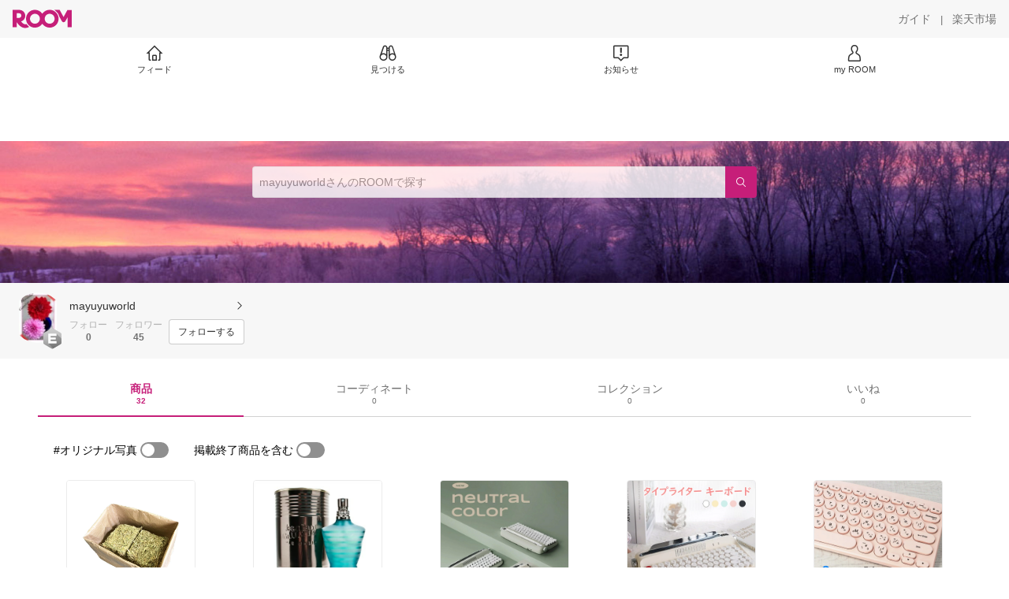

--- FILE ---
content_type: text/html; charset=utf-8
request_url: https://room.rakuten.co.jp/mayuyuworld/items
body_size: 6558
content:
<!DOCTYPE html><html style="-webkit-text-size-adjust:100%" lang="ja"><head><meta http-equiv="X-UA-Compatible" content="IE=edge"/><meta charSet="utf-8"/><meta name="viewport" content="width=device-width, initial-scale=1.0"/><link rel="icon" href="/img/favicon.ico?v=1"/><link rel="stylesheet" type="text/css" href="/assets/app/pages/room/css/pc-932d0ca2ed7ecfa94620.bundle.css"/><link rel="apple-touch-icon" sizes="152x152" href="/img/apple-touch-icon.png"/><link rel="apple-touch-icon-precomposed" sizes="152x152" href="/img/apple-touch-icon-precomposed.png"/><title>mayuyuworld のROOM - 欲しい! に出会える。</title><meta name="title" content="mayuyuworld のROOM - 欲しい! に出会える。"/><meta name="description" content="ROOMは「欲しい!」に出会える楽天市場のショッピングSNS。みんなのおすすめから「欲しい！」をみつけよう。"/><meta property="og:type" content="profile"/><meta property="og:title" content="mayuyuworld のROOM - 欲しい! に出会える。"/><meta property="og:description" content="ROOMは「欲しい!」に出会える楽天市場のショッピングSNS。みんなのおすすめから「欲しい！」をみつけよう。"/><meta property="og:image" content="https://room.r10s.jp/d/strg/ctrl/22/349dfc6b7991f8c577641edf6db132b3e128c968.47.1.22.2.jpg"/><meta name="twitter:card" content="summary_large_image"/><meta name="twitter:title" content="mayuyuworld のROOM - 欲しい! に出会える。"/><meta name="twitter:description" content="ROOMは「欲しい!」に出会える楽天市場のショッピングSNS。みんなのおすすめから「欲しい！」をみつけよう。"/><meta name="twitter:image" content="https://room.r10s.jp/d/strg/ctrl/22/349dfc6b7991f8c577641edf6db132b3e128c968.47.1.22.2.jpg"/><meta name="twitter:site" content="@ROOM_rakuten"/><meta name="theme-color" content="#f7f7f7"/></head><body style="margin:0" class=""><div id="root"><div class="container--2x7c3"><div id="mkdiv_header_pitari" style="line-height:0"></div><div class="main-banner--UUg67"><div class="spacer--1O71j none--1VvlN padding-left-medium--2Vegj"><a href="/items"><div class="logo--2d5ff room-logo--3rI3f  " alt-text="Logo"></div></a></div><div class="link-wrapper--1bLO3"><div class="spacer--1O71j padding-right-small--3DBxg"><a class="button--1P0_8 size-m--2Dbpu size-m-padding--2kqkH border-radius--2FZc6 no-padding--2a5z- type-link--27vAs variant-gray-dark-button-group--WpWgX" aria-label="ガイド" href="/info/guide/utilization/index.html" target="_self" aria-disabled="false" aria-pressed="false" tabindex="0"><span class="text--2sQjc text-no-margin-left--3UoWJ text-no-margin-right--345ss text--v7Opa font-family-fixed--CIL5f">ガイド</span></a></div><div class="text-display--3jedW type-body--27DSG size-medium--3VTRm align-left--3uu15 color-gray-dark--3Wllp  layout-inline--QSCjX">|</div><div class="spacer--1O71j padding-left-small--2IWZq padding-right-medium--tQy60"><a class="button--1P0_8 size-m--2Dbpu size-m-padding--2kqkH border-radius--2FZc6 no-padding--2a5z- type-link--27vAs variant-gray-dark-button-group--WpWgX" aria-label="楽天市場" href="https://www.rakuten.co.jp" target="_blank" aria-disabled="false" aria-pressed="false" tabindex="0"><span class="text--2sQjc text-no-margin-left--3UoWJ text-no-margin-right--345ss text--v7Opa font-family-fixed--CIL5f">楽天市場</span></a></div></div></div><div class="addtional-elements--25xBE"><div class="spacer--1O71j full-width--2Jy7N padding-left-xlarge--23dSW padding-right-xlarge--zVnLm white--2hwqf"><div class="spacer--1O71j full-width--2Jy7N padding-left-xlarge--23dSW padding-right-xlarge--zVnLm white--2hwqf"><div class="container--2qzY6 visible--2fdvB"><div class="menu--1bNEG"><a href="/items" class="link-style--2mNVq"><div class="icon--3qFXf"><div class="icon--19Vbv size-xxl--36ECB home-outline--1LBaX"></div></div><div class="text-display--3jedW type-body--27DSG size-custom-11--dTqht align-left--3uu15 color-gray-darker--3K2Fe  layout-inline--QSCjX">フィード</div></a><a href="/discover/coordinates" class="link-style--2mNVq"><div class="icon--3qFXf"><div class="icon--19Vbv size-xxl--36ECB binoculars--1mL2s"></div></div><div class="text-display--3jedW type-body--27DSG size-custom-11--dTqht align-left--3uu15 color-gray-darker--3K2Fe  layout-inline--QSCjX">見つける</div></a><a href="/news" class="link-style--2mNVq"><div class="icon--3qFXf"><div class="icon--19Vbv size-xxl--36ECB center-notice--1sj41"></div></div><div class="text-display--3jedW type-body--27DSG size-custom-11--dTqht align-left--3uu15 color-gray-darker--3K2Fe  layout-inline--QSCjX">お知らせ</div></a><a href="https://room.rakuten.co.jp/common/login?redirectafterlogin=%3Fl-id%3Dmyroom_login_signup" class="link-style--2mNVq"><div class="icon--3qFXf"><div class="icon--19Vbv size-xxl--36ECB rex-user-outline--cshN4"></div></div><div class="text-display--3jedW type-body--27DSG size-custom-11--dTqht align-left--3uu15 color-gray-darker--3K2Fe  layout-inline--QSCjX">my ROOM</div></a></div></div></div></div></div></div><div class="header-padding--2xxni" style="padding-top:0px75px"></div><div class="container--1oNbn"><div class="background-frame--12uqF"><a><img class="background-image--1OY4P" src="https://room.rakuten.co.jp/img/template/019.jpg"/></a><div class="container--3aVle container-absolute--3BNOD"><div class="spacer--1O71j full-width--2Jy7N flex-row--1tFB6 padding-all-none--1gEyP"><div class="spacer--1O71j full-width--2Jy7N block--1XPdY padding-all-none--1gEyP"><div class="container--lBJER search-container--meKp1 search-container-room--2lZER"><div class="input--2hxBK input-room-header--1A-0Y background-white-opacity--1GfD5"><input type="search" class="input-text--3BgYg" id="room-header-search-bar" name="sitem" placeholder="mayuyuworldさんのROOMで探す" autoComplete="off"/></div><a class="link--2nWEr" href="/search/item?keyword=&amp;user_id=1000000085205917&amp;user_name=mayuyuworld" aria-label="検索"><div class="button--3rAVL button-room-header--1hZhn"><div class="text-display--3jedW type-icon--3qoXU size-custom-small--1Sg4n align-left--3uu15 color-white--2iUJA  layout-inline--QSCjX"><div class="icon--2qUoj common-search--2AvDN"></div></div></div></a></div></div></div></div></div><div class="spacer--1O71j block--1XPdY padding-top-small--15fXY padding-right-medium--tQy60 padding-bottom-medium--afMsT padding-left-medium--2Vegj gray--1XdhM"><div class="profile-wrapper--3LItE"><div class="profile-image--2yuua"><div class="container--1LGXM" style="height:64px;width:64px"><div class="image-wrapper--1sssU r-image--2P8HV" style="height:64px"><img class="image--38eoi    " src="https://room.r10s.jp/d/strg/ctrl/22/349dfc6b7991f8c577641edf6db132b3e128c968.47.1.22.2.jpg?thum=111&amp;resize=100:*" style="max-height:64px;max-width:64px" alt=""/></div></div><a class="rank--10Sy2"><div class="logo--2d5ff room-rank-e--3XiFZ room-large-size--2maKb " alt-text="Logo"></div></a></div><div class="gadgets--2dC0X"><div class="standard-wrapper--1594C"><div class="profile-name-area--xfRjR"><a class="profile-name-content--JuT_C" href="/mayuyuworld/profile"><div class="spacer--1O71j flex-row-start-wrap--2RWX3 padding-all-none--1gEyP"><div class="spacer--1O71j flex-row--1tFB6 padding-right-xsmall--25vUI"><div class="text-display--3jedW type-body--27DSG size-large--3ZnNa align-left--3uu15 color-gray-darker--3K2Fe line-height-x-medium--OLnmI layout-inline--QSCjX"><span class="profile-name--2GCD4">mayuyuworld</span></div></div><div class="spacer--1O71j flex-row--1tFB6 padding-all-none--1gEyP"></div></div><div class="spacer--1O71j padding-left-xsmall--3zfYa"><div class="profile-name-label--DWtJz"><div class="icon--19Vbv size-xs--3UyV3 common-chevron-right--2vw2C"></div></div></div></a></div><div class="follow-info--2WEG0"><div class="follow-counts--3GB4e"><div class="spacer--1O71j flex-row-start--1GHo9 padding-right-custom-xsmall--UxdAk"><div class="spacer--1O71j padding-all-none--1gEyP"><div class="spacer--1O71j padding-all-none--1gEyP"><div class="text-display--3jedW type-body--27DSG size-small--GZwgU align-left--3uu15 color-gray-pastel--3IkFZ line-height-small--2tBoY layout-block--3uuSk">フォロー</div><div class="spacer--1O71j flex-row-center--3mNC6 none--1VvlN padding-top-xxsmall--1oj92"><div class="text-display--3jedW type-body--27DSG size-small--GZwgU align-left--3uu15 color-gray-dark--3Wllp  style-bold--1xXjA layout-inline--QSCjX">0</div></div></div></div></div><div class="spacer--1O71j padding-all-none--1gEyP"><button class="follow-button--JvDKZ"><div class="spacer--1O71j padding-all-none--1gEyP"><div class="text-display--3jedW type-body--27DSG size-small--GZwgU align-left--3uu15 color-gray-pastel--3IkFZ line-height-small--2tBoY layout-block--3uuSk">フォロワー</div><div class="spacer--1O71j flex-row-center--3mNC6 none--1VvlN padding-top-xxsmall--1oj92"><div class="text-display--3jedW type-body--27DSG size-small--GZwgU align-left--3uu15 color-gray-dark--3Wllp  style-bold--1xXjA layout-inline--QSCjX">45</div></div></div></button></div></div><div class="follow-button-wrapper--2hr6y"><button class="button--1P0_8 size-xs--1BS4t size-xs-padding--2Hr8c border-radius--2FZc6 block--2Wg9t type-basic--30dKm variant-room--A0ToC" aria-label="フォローする" type="button"><span class="text--2sQjc text-no-margin-left--3UoWJ text-no-margin-right--345ss text--3vQhK font-family-fixed--CIL5f">フォローする</span></button></div></div></div></div></div></div></div><div class="container--Aqh0Q"><div class="spacer--1O71j block--1XPdY padding-left-xxlarge--2B7EV padding-right-xxlarge--1zbXH"><div class="container--tu__P"><div class="tabs-container--3hQ8G tab--large--1Y5za"><div class="tab--2_Lda tab--selected--_Vqis tab--selected--room--25k2Z tab--main--2wixZ"><a class="text-wrapper--RlTXG"><span class="text-basic--3t35m">商品</span><span class="text-basic--3t35m text-basic--small--FSSn5">32</span></a></div><div class="tab--2_Lda tab--main--2wixZ"><a class="text-wrapper--RlTXG"><span class="text-basic--3t35m">コーディネート</span><span class="text-basic--3t35m text-basic--small--FSSn5">0</span></a></div><div class="tab--2_Lda tab--main--2wixZ"><a class="text-wrapper--RlTXG"><span class="text-basic--3t35m">コレクション</span><span class="text-basic--3t35m text-basic--small--FSSn5">0</span></a></div><div class="tab--2_Lda tab--main--2wixZ"><a class="text-wrapper--RlTXG"><span class="text-basic--3t35m">いいね</span><span class="text-basic--3t35m text-basic--small--FSSn5">0</span></a></div></div><div class="content--2PyGo content--unpadded--3oj3G"></div></div></div></div><button class="container--3hTS8 container-scroll-to-top--2fIpC container-scroll-to-top-right-small--1PAKY fade-out--_F0xn container-scroll-to-top-custom-floating-right--3bDfE"><div class="spacer--1O71j padding-top-none---ol7c padding-right-none--2hmkf padding-bottom-none--18GZd padding-left-none--2kNzF"><div class="text-display--3jedW type-icon--3qoXU size-medium--3VTRm align-center--2TKOE color-gray--1VR_z  layout-block--3uuSk"><div class="icon--19Vbv common-chevron-up-light--1rwkQ"></div></div></div></button></div><script>window.__INITIAL_STATE__ = {"loginStatus":{"is_login":false},"userData":{"id":"1000000085205917","username":"mayuyuworld","fullname":"mayuyuworld","type":"member","collections":-1,"free_collections":0,"coordinates":0,"register":"2014-09-29 19:31:21","last_visit":"2014-09-29 19:31:21","last_collect":"2025-09-25 22:28:51","last_activity":"2025-09-25 22:28:51","comments":0,"comments_collections":0,"rank":1,"influence_points":1908,"active_influence_points":0,"following_users":0,"followers":45,"collections_owns":0,"collections_invited":0,"collects":32,"recollected":2,"likes":0,"liked":15,"likes_collections":0,"liked_collections":0,"room_views":0,"all_views":0,"gms":0,"sold":0,"new_notifications":0,"commented":0,"commented_collections":0,"recent_collects":[{"source_id":"2700000132773298","id":"1700340011380105","flg_commentable":"1","from_service":"room","parent_collect_id":null,"root_collect_id":"1700340011380105","content":"ウチのうさちゃん達もりもり食べます！","name":"牧草 ウィートヘイ 圧縮 20kg","rec_uploaded_images":"[]","last_activity_id":"339999452","last_activity_at":"1758806930999975","created_at":"2025-09-25 22:28:51","user":{"id":"1000000085205917","username":"mayuyuworld","fullname":"mayuyuworld","type":"member","profile":{"job":null,"about":"","link_url":null,"image_avatar":{"id":"2400027660306120","url":"https:\u002F\u002Froom.r10s.jp\u002Fd\u002Fstrg\u002Fctrl\u002F22\u002F349dfc6b7991f8c577641edf6db132b3e128c968.47.1.22.2.jpg","offset_x":0,"offset_y":0,"width":720,"height":960,"mimetype":"image\u002Fjpeg","is_origin":null,"check_flg":null}},"is_blocked":null,"is_first_collect":null,"guide_displayed":false,"guide_displayed_room":false,"guide_displayed_item":false,"guide_displayed_feed":false,"guide_displayed_feed_modal":false,"interest_displayed":true,"default_collection_id":"84990","flg_commentable":true,"feed_type":"all","is_followable":null,"is_certified":false,"created_at":"2014-09-29 19:31:21","rank":null,"user_icon_feed":null,"user_icon_detail":null,"user_icon_list":null,"interest_setting":null},"item":{"count_category":null,"id":"1100051638593188","key":"aoki-industry:10000830","price":4928,"name":"牧草 ウィートヘイ 圧縮 20kg","url":"http:\u002F\u002Fitem.rakuten.co.jp\u002Faoki-industry\u002F7004012\u002F","category_id":"2800000565703261","category_lv1_id":"2800000101213406","category_lv2_id":"2800000565699959","flg_tax":false,"flg_postage":false,"flg_asuraku":false,"affiliate_url":"","affiliate_rate":40,"review_count":14,"review_average":457,"availability":"1","purchase_type":"0","release_date":"0","start_time":"0","end_time":"0","purchase_status":"1","reserve_status":"1","flg_soldout":false,"flg_deleted":false,"img_picture_2":null,"img_picture_3":null,"content":null,"category_lv3_id":null,"point_rate":0,"picture":{"parent":null,"id":"2401062923624208","url":"https:\u002F\u002Ftshop.r10s.jp\u002Faoki-industry\u002Fcabinet\u002F05366027\u002Fitem\u002Fimgrc0130392313.jpg","offset_x":0,"offset_y":0,"width":600,"height":600,"mimetype":"image\u002Fjpeg","is_origin":null,"check_flg":null}},"root_user":{"id":"1000000085205917","username":"mayuyuworld","fullname":"mayuyuworld","type":"member","is_blocked":null,"is_first_collect":null,"guide_displayed":false,"guide_displayed_room":false,"guide_displayed_item":false,"guide_displayed_feed":false,"guide_displayed_feed_modal":false,"interest_displayed":true,"default_collection_id":"84990","flg_commentable":true,"feed_type":"all","is_followable":null,"is_certified":false,"created_at":"2014-09-29 19:31:21","rank":null,"user_icon_feed":null,"user_icon_detail":null,"user_icon_list":null,"interest_setting":null},"image_top":null},{"source_id":"2700000062513273","id":"1700338889442797","flg_commentable":"1","from_service":"room","parent_collect_id":null,"root_collect_id":"1700338889442797","content":"ジャンポールゴルチェ 男性用 オードトワレ","name":"ジャンポールゴルチエ ルマル オードトワレ EDT SP 75ml 香水[7527\u002F2638] ゴルチェ ゴルティエ 送料無料","rec_uploaded_images":"[]","last_activity_id":"338877514","last_activity_at":"1758419929408159","created_at":"2025-09-21 10:58:49","user":{"id":"1000000085205917","username":"mayuyuworld","fullname":"mayuyuworld","type":"member","profile":{"job":null,"about":"","link_url":null,"image_avatar":{"id":"2400027660306120","url":"https:\u002F\u002Froom.r10s.jp\u002Fd\u002Fstrg\u002Fctrl\u002F22\u002F349dfc6b7991f8c577641edf6db132b3e128c968.47.1.22.2.jpg","offset_x":0,"offset_y":0,"width":720,"height":960,"mimetype":"image\u002Fjpeg","is_origin":null,"check_flg":null}},"is_blocked":null,"is_first_collect":null,"guide_displayed":false,"guide_displayed_room":false,"guide_displayed_item":false,"guide_displayed_feed":false,"guide_displayed_feed_modal":false,"interest_displayed":true,"default_collection_id":"84990","flg_commentable":true,"feed_type":"all","is_followable":null,"is_certified":false,"created_at":"2014-09-29 19:31:21","rank":null,"user_icon_feed":null,"user_icon_detail":null,"user_icon_list":null,"interest_setting":null},"item":{"count_category":null,"id":"1100047432417110","key":"cosmenana:10009825","price":12400,"name":"ジャンポールゴルチエ ルマル オードトワレ EDT SP 75ml 香水[7527\u002F2638] ゴルチェ ゴルティエ 送料無料","url":"http:\u002F\u002Fitem.rakuten.co.jp\u002Fcosmenana\u002Fjpg075-001\u002F","category_id":"2800000111120404","category_lv1_id":"2800000100939224","category_lv2_id":"2800000111120404","flg_tax":false,"flg_postage":false,"flg_asuraku":false,"affiliate_url":"","affiliate_rate":50,"review_count":1,"review_average":500,"availability":"1","purchase_type":"0","release_date":"0","start_time":"0","end_time":"0","purchase_status":"1","reserve_status":"1","flg_soldout":false,"flg_deleted":false,"img_picture_2":null,"img_picture_3":null,"content":null,"category_lv3_id":null,"point_rate":0,"picture":{"parent":null,"id":"2401062176325350","url":"https:\u002F\u002Ftshop.r10s.jp\u002Fcosmenana\u002Fcabinet\u002Fitem06\u002Fjpg075-001.jpg","offset_x":0,"offset_y":0,"width":350,"height":350,"mimetype":"image\u002Fjpeg","is_origin":null,"check_flg":null}},"root_user":{"id":"1000000085205917","username":"mayuyuworld","fullname":"mayuyuworld","type":"member","is_blocked":null,"is_first_collect":null,"guide_displayed":false,"guide_displayed_room":false,"guide_displayed_item":false,"guide_displayed_feed":false,"guide_displayed_feed_modal":false,"interest_displayed":true,"default_collection_id":"84990","flg_commentable":true,"feed_type":"all","is_followable":null,"is_certified":false,"created_at":"2014-09-29 19:31:21","rank":null,"user_icon_feed":null,"user_icon_detail":null,"user_icon_list":null,"interest_setting":null},"image_top":null},{"source_id":"2700000173407374","id":"1700337256310177","flg_commentable":"1","from_service":"room","parent_collect_id":null,"root_collect_id":"1700337256310177","content":"","name":"【送料無料】ワイヤレスキーボード タイプライターキーボード パソコン用キーボード ブルートゥースキーボード ワイヤレス 無線 Bluetooth おしゃれ オフィス ゲーミング タブレット用 かわいい 軽量 Bluetoothキーボード おしゃれ　グリーン　新発売（グリーン）","rec_uploaded_images":"[]","last_activity_id":"337244383","last_activity_at":"1757857031775536","created_at":"2025-09-14 22:37:11","user":{"id":"1000000085205917","username":"mayuyuworld","fullname":"mayuyuworld","type":"member","profile":{"job":null,"about":"","link_url":null,"image_avatar":{"id":"2400027660306120","url":"https:\u002F\u002Froom.r10s.jp\u002Fd\u002Fstrg\u002Fctrl\u002F22\u002F349dfc6b7991f8c577641edf6db132b3e128c968.47.1.22.2.jpg","offset_x":0,"offset_y":0,"width":720,"height":960,"mimetype":"image\u002Fjpeg","is_origin":null,"check_flg":null}},"is_blocked":null,"is_first_collect":null,"guide_displayed":false,"guide_displayed_room":false,"guide_displayed_item":false,"guide_displayed_feed":false,"guide_displayed_feed_modal":false,"interest_displayed":true,"default_collection_id":"84990","flg_commentable":true,"feed_type":"all","is_followable":null,"is_certified":false,"created_at":"2014-09-29 19:31:21","rank":null,"user_icon_feed":null,"user_icon_detail":null,"user_icon_list":null,"interest_setting":null},"item":{"count_category":null,"id":"1100064771034979","key":"worldstore:10002074","price":3999,"name":"【送料無料】ワイヤレスキーボード タイプライターキーボード パソコン用キーボード ブルートゥースキーボード ワイヤレス 無線 Bluetooth おしゃれ オフィス ゲーミング タブレット用 かわいい 軽量 Bluetoothキーボード おしゃれ　グリーン　新発売（グリーン）","url":"http:\u002F\u002Fitem.rakuten.co.jp\u002Fworldstore\u002Fky-3060\u002F","category_id":"2800000560088119","category_lv1_id":"2800000100026164","category_lv2_id":"2800000303087365","flg_tax":false,"flg_postage":false,"flg_asuraku":false,"affiliate_url":"","affiliate_rate":0,"review_count":0,"review_average":0,"availability":"1","purchase_type":"0","release_date":"0","start_time":"0","end_time":"0","purchase_status":"1","reserve_status":"1","flg_soldout":false,"flg_deleted":false,"img_picture_2":null,"img_picture_3":null,"content":null,"category_lv3_id":null,"point_rate":0,"picture":{"parent":null,"id":"2401061149380261","url":"https:\u002F\u002Ftshop.r10s.jp\u002Fworldstore\u002Fcabinet\u002F08553557\u002F08797534\u002Fnew.jpg","offset_x":0,"offset_y":0,"width":1001,"height":1001,"mimetype":"image\u002Fjpeg","is_origin":null,"check_flg":null}},"root_user":{"id":"1000000085205917","username":"mayuyuworld","fullname":"mayuyuworld","type":"member","is_blocked":null,"is_first_collect":null,"guide_displayed":false,"guide_displayed_room":false,"guide_displayed_item":false,"guide_displayed_feed":false,"guide_displayed_feed_modal":false,"interest_displayed":true,"default_collection_id":"84990","flg_commentable":true,"feed_type":"all","is_followable":null,"is_certified":false,"created_at":"2014-09-29 19:31:21","rank":null,"user_icon_feed":null,"user_icon_detail":null,"user_icon_list":null,"interest_setting":null},"image_top":null},{"source_id":"2700000208775301","id":"1700337256218184","flg_commentable":"1","from_service":"room","parent_collect_id":null,"root_collect_id":"1700337256218184","content":"","name":"ブルートゥースキーボード Bluetoothキーボード iPadスタンド キーボード おしゃれキーボード レトロキーボード タイプライターキーボード ハングルキーボード インスタ映えキーボード インスタ映え 充電式キーボード iPadキーボード 韓国インテリア 韓国雑貨 送料無料","rec_uploaded_images":"[]","last_activity_id":"337244291","last_activity_at":"1757856997773248","created_at":"2025-09-14 22:36:37","user":{"id":"1000000085205917","username":"mayuyuworld","fullname":"mayuyuworld","type":"member","profile":{"job":null,"about":"","link_url":null,"image_avatar":{"id":"2400027660306120","url":"https:\u002F\u002Froom.r10s.jp\u002Fd\u002Fstrg\u002Fctrl\u002F22\u002F349dfc6b7991f8c577641edf6db132b3e128c968.47.1.22.2.jpg","offset_x":0,"offset_y":0,"width":720,"height":960,"mimetype":"image\u002Fjpeg","is_origin":null,"check_flg":null}},"is_blocked":null,"is_first_collect":null,"guide_displayed":false,"guide_displayed_room":false,"guide_displayed_item":false,"guide_displayed_feed":false,"guide_displayed_feed_modal":false,"interest_displayed":true,"default_collection_id":"84990","flg_commentable":true,"feed_type":"all","is_followable":null,"is_certified":false,"created_at":"2014-09-29 19:31:21","rank":null,"user_icon_feed":null,"user_icon_detail":null,"user_icon_list":null,"interest_setting":null},"item":{"count_category":null,"id":"1100059293447258","key":"giyomi:10000017","price":8000,"name":"ブルートゥースキーボード Bluetoothキーボード iPadスタンド キーボード おしゃれキーボード レトロキーボード タイプライターキーボード ハングルキーボード インスタ映えキーボード インスタ映え 充電式キーボード iPadキーボード 韓国インテリア 韓国雑貨 送料無料","url":"http:\u002F\u002Fitem.rakuten.co.jp\u002Fgiyomi\u002F10000017\u002F","category_id":"2800000560088119","category_lv1_id":"2800000100026164","category_lv2_id":"2800000303087365","flg_tax":false,"flg_postage":false,"flg_asuraku":false,"affiliate_url":"","affiliate_rate":20,"review_count":0,"review_average":0,"availability":"3","purchase_type":"0","release_date":"0","start_time":"0","end_time":"0","purchase_status":"1","reserve_status":"1","flg_soldout":true,"flg_deleted":false,"img_picture_2":null,"img_picture_3":null,"content":null,"category_lv3_id":null,"point_rate":0,"picture":{"parent":null,"id":"2401049433541792","url":"https:\u002F\u002Ftshop.r10s.jp\u002Fgiyomi\u002Fcabinet\u002Fcompass1707198814.jpg","offset_x":0,"offset_y":0,"width":828,"height":828,"mimetype":"image\u002Fjpeg","is_origin":null,"check_flg":null}},"root_user":{"id":"1000000085205917","username":"mayuyuworld","fullname":"mayuyuworld","type":"member","is_blocked":null,"is_first_collect":null,"guide_displayed":false,"guide_displayed_room":false,"guide_displayed_item":false,"guide_displayed_feed":false,"guide_displayed_feed_modal":false,"interest_displayed":true,"default_collection_id":"84990","flg_commentable":true,"feed_type":"all","is_followable":null,"is_certified":false,"created_at":"2014-09-29 19:31:21","rank":null,"user_icon_feed":null,"user_icon_detail":null,"user_icon_list":null,"interest_setting":null},"image_top":null},{"source_id":"2700000199378205","id":"1700337256193411","flg_commentable":"1","from_service":"room","parent_collect_id":null,"root_collect_id":"1700337256193411","content":"","name":"「スーパーSALE」タイプライター キーボード かわいい bluetooth ipad 白 無線 mac ピンク ワイヤレス pc スマホ 有線 青軸 光る jis おしゃれ かっこいい タッチ感 86キー タイピング iPhone 最大3台ペアリング 耐久性 マカロンカラー レトロ 30日間保証 ほのくら","rec_uploaded_images":"[]","last_activity_id":"337244266","last_activity_at":"1757856990452676","created_at":"2025-09-14 22:36:30","user":{"id":"1000000085205917","username":"mayuyuworld","fullname":"mayuyuworld","type":"member","profile":{"job":null,"about":"","link_url":null,"image_avatar":{"id":"2400027660306120","url":"https:\u002F\u002Froom.r10s.jp\u002Fd\u002Fstrg\u002Fctrl\u002F22\u002F349dfc6b7991f8c577641edf6db132b3e128c968.47.1.22.2.jpg","offset_x":0,"offset_y":0,"width":720,"height":960,"mimetype":"image\u002Fjpeg","is_origin":null,"check_flg":null}},"is_blocked":null,"is_first_collect":null,"guide_displayed":false,"guide_displayed_room":false,"guide_displayed_item":false,"guide_displayed_feed":false,"guide_displayed_feed_modal":false,"interest_displayed":true,"default_collection_id":"84990","flg_commentable":true,"feed_type":"all","is_followable":null,"is_certified":false,"created_at":"2014-09-29 19:31:21","rank":null,"user_icon_feed":null,"user_icon_detail":null,"user_icon_list":null,"interest_setting":null},"item":{"count_category":null,"id":"1100058292507157","key":"joyee:10001327","price":9990,"name":"「お買い物マラソン」タイプライター キーボード かわいい bluetooth ipad 白 無線 mac ピンク ワイヤレス pc スマホ 有線 青軸 光る jis おしゃれ かっこいい タッチ感 86キー タイピング iPhone 最大3台ペアリング 耐久性 マカロンカラー レトロ 30日間保証 ほのくら","url":"http:\u002F\u002Fitem.rakuten.co.jp\u002Fjoyee\u002F675294009163\u002F","category_id":"2800000567170927","category_lv1_id":"2800000100026164","category_lv2_id":"2800000567167224","flg_tax":false,"flg_postage":false,"flg_asuraku":false,"affiliate_url":"","affiliate_rate":20,"review_count":8,"review_average":350,"availability":"1","purchase_type":"0","release_date":"0","start_time":"0","end_time":"0","purchase_status":"1","reserve_status":"1","flg_soldout":false,"flg_deleted":false,"img_picture_2":null,"img_picture_3":null,"content":null,"category_lv3_id":null,"point_rate":0,"picture":{"parent":null,"id":"2401049498962389","url":"https:\u002F\u002Ftshop.r10s.jp\u002Fjoyee\u002Fcabinet\u002F08124451\u002F08837533\u002Fimgrc0103278219.jpg","offset_x":0,"offset_y":0,"width":800,"height":800,"mimetype":"image\u002Fjpeg","is_origin":null,"check_flg":null}},"root_user":{"id":"1000000085205917","username":"mayuyuworld","fullname":"mayuyuworld","type":"member","is_blocked":null,"is_first_collect":null,"guide_displayed":false,"guide_displayed_room":false,"guide_displayed_item":false,"guide_displayed_feed":false,"guide_displayed_feed_modal":false,"interest_displayed":true,"default_collection_id":"84990","flg_commentable":true,"feed_type":"all","is_followable":null,"is_certified":false,"created_at":"2014-09-29 19:31:21","rank":null,"user_icon_feed":null,"user_icon_detail":null,"user_icon_list":null,"interest_setting":null},"image_top":null},{"source_id":"2700000121754297","id":"1700337256079589","flg_commentable":"1","from_service":"room","parent_collect_id":null,"root_collect_id":"1700337256079589","content":"","name":"ワイヤレスキーボード 丸ボタン タイプライター風 Bluetoothキーボード Bluetooth 5.1 キーボード ワイヤレス 小型 スリム 薄型 コンパクト PC Windows スマホ android iPad iPhone 無線 電池式 軽量 静音 可愛い ピンク モカ ナチュラル ニュアンス","rec_uploaded_images":"[]","last_activity_id":"337244152","last_activity_at":"1757856951254259","created_at":"2025-09-14 22:35:51","user":{"id":"1000000085205917","username":"mayuyuworld","fullname":"mayuyuworld","type":"member","profile":{"job":null,"about":"","link_url":null,"image_avatar":{"id":"2400027660306120","url":"https:\u002F\u002Froom.r10s.jp\u002Fd\u002Fstrg\u002Fctrl\u002F22\u002F349dfc6b7991f8c577641edf6db132b3e128c968.47.1.22.2.jpg","offset_x":0,"offset_y":0,"width":720,"height":960,"mimetype":"image\u002Fjpeg","is_origin":null,"check_flg":null}},"is_blocked":null,"is_first_collect":null,"guide_displayed":false,"guide_displayed_room":false,"guide_displayed_item":false,"guide_displayed_feed":false,"guide_displayed_feed_modal":false,"interest_displayed":true,"default_collection_id":"84990","flg_commentable":true,"feed_type":"all","is_followable":null,"is_certified":false,"created_at":"2014-09-29 19:31:21","rank":null,"user_icon_feed":null,"user_icon_detail":null,"user_icon_list":null,"interest_setting":null},"item":{"count_category":null,"id":"1100065538064226","key":"smartsupply:10001650","price":2080,"name":"＼1\u002F24-29★ポイント10倍確定／ワイヤレスキーボード 丸ボタン タイプライター風 Bluetoothキーボード Bluetooth 5.1 キーボード ワイヤレス 小型 スリム 薄型 コンパクト PC Windows スマホ android iPad iPhone 無線 電池式 軽量 静音 可愛い ピンク モカ ナチュラル","url":"http:\u002F\u002Fitem.rakuten.co.jp\u002Fsmartsupply\u002Fbk0002\u002F","category_id":"2800000560088119","category_lv1_id":"2800000100026164","category_lv2_id":"2800000303087365","flg_tax":false,"flg_postage":false,"flg_asuraku":false,"affiliate_url":"","affiliate_rate":0,"review_count":15,"review_average":433,"availability":"1","purchase_type":"0","release_date":"0","start_time":"0","end_time":"0","purchase_status":"1","reserve_status":"1","flg_soldout":false,"flg_deleted":false,"img_picture_2":null,"img_picture_3":null,"content":null,"category_lv3_id":null,"point_rate":0,"picture":{"parent":null,"id":"2401050552208304","url":"https:\u002F\u002Ftshop.r10s.jp\u002Fsmartsupply\u002Fcabinet\u002F04353207\u002Fappliance\u002Fbk0002-1.jpg","offset_x":0,"offset_y":0,"width":800,"height":800,"mimetype":"image\u002Fjpeg","is_origin":null,"check_flg":null}},"root_user":{"id":"1000000085205917","username":"mayuyuworld","fullname":"mayuyuworld","type":"member","is_blocked":null,"is_first_collect":null,"guide_displayed":false,"guide_displayed_room":false,"guide_displayed_item":false,"guide_displayed_feed":false,"guide_displayed_feed_modal":false,"interest_displayed":true,"default_collection_id":"84990","flg_commentable":true,"feed_type":"all","is_followable":null,"is_certified":false,"created_at":"2014-09-29 19:31:21","rank":null,"user_icon_feed":null,"user_icon_detail":null,"user_icon_list":null,"interest_setting":null},"image_top":null}],"dt_last_search":"1757856934","tmp_cnt_rank":null,"dt_last_coordinate":null,"last_item_sync":"2014-12-20 19:12:54","profile":{"job":null,"about":"","link_url":null,"image_avatar":{"parent":{"id":"2400027660303919","url":"https:\u002F\u002Froom.r10s.jp\u002Fd\u002Fstrg\u002Fctrl\u002F22\u002Fb20207961c28695086dfa9c8867201c4a2a2ff98.47.1.22.2.jpg","offset_x":0,"offset_y":0,"width":720,"height":960,"mimetype":"image\u002Fjpeg","is_origin":null,"check_flg":null},"id":"2400027660306120","url":"https:\u002F\u002Froom.r10s.jp\u002Fd\u002Fstrg\u002Fctrl\u002F22\u002F349dfc6b7991f8c577641edf6db132b3e128c968.47.1.22.2.jpg","offset_x":0,"offset_y":0,"width":720,"height":960,"mimetype":"image\u002Fjpeg","is_origin":null,"check_flg":null}},"room":{"image_banner":{"id":"2400000403602370","url":"https:\u002F\u002Froom.rakuten.co.jp\u002Fimg\u002Ftemplate\u002F019.jpg","offset_x":0,"offset_y":0,"width":1256,"height":550,"mimetype":"image\u002Fjpeg","is_origin":null,"check_flg":null},"name":"","about":"","flg_published":"0","show_coordinate":true},"is_blocked":false,"is_first_collect":false,"guide_displayed":false,"guide_displayed_room":false,"guide_displayed_item":false,"guide_displayed_feed":false,"guide_displayed_feed_modal":false,"interest_displayed":true,"default_collection_id":"84990","flg_commentable":true,"feed_type":"all","is_followable":true,"is_certified":false,"created_at":"2014-09-29 19:31:21","user_icon_feed":null,"user_icon_detail":"https:\u002F\u002Froom.rakuten.co.jp\u002Fimg\u002Frank\u002Ficon_rank_E_44.png","user_icon_list":"https:\u002F\u002Froom.rakuten.co.jp\u002Fimg\u002Frank\u002Ficon_rank_E_26.png","interest_setting":[{"id":"3000000000001108","name":"レディースファッション","image_id":"2400000231744220","setting":true},{"id":"3000000000003419","name":"インテリア・雑貨","image_id":"2400000231746368","setting":true},{"id":"3000000000008100","name":"音楽","image_id":"2400000231751176","setting":true},{"id":"3000000000010448","name":"グルメ","image_id":"2400000231753825","setting":true},{"id":"3000000000011367","name":"スイーツ","image_id":"2400000231754403","setting":true},{"id":"3000000000013220","name":"スポーツ","image_id":"2400000231756108","setting":true},{"id":"3000000000017864","name":"美容・コスメ","image_id":"2400000231760374","setting":true},{"id":"3000000000018269","name":"花・ガーデニング","image_id":"2400000231761517","setting":true},{"id":"3000000000020183","name":"ペット","image_id":"2400000231763118","setting":true},{"id":"3000000000022894","name":"キッチン・食器","image_id":"2400000231765291","setting":true}],"draft_coordinates":0},"pageType":"myroom"};
window.__REWIRED_SCHEMAS__ = ["pc"];
window.__LOGGER_PROXY_ROUTE__ = "\u002F_proxylog";
window.__CHECKOUT_TOKEN__ = undefined;</script><script src="/assets/app/pages/room/javascript/pc-932d0ca2ed7ecfa94620.bundle.js"></script><script src="/assets/app/pages/room/javascript/vendors-932d0ca2ed7ecfa94620.bundle.js"></script><script src="/assets/app/pages/room/javascript/main-932d0ca2ed7ecfa94620.bundle.js"></script><div style="display:none"></div></body></html>

--- FILE ---
content_type: text/plain; charset=utf-8
request_url: https://room.rakuten.co.jp/api/1000000085205917/collects?limit=20&after_id=1700001359617680&api_version=1
body_size: 6887
content:
{"status":"success","code":200,"data":[{"source_id":"2700000062819113","id":"1700001359603656","flg_commentable":"1","from_service":"room","parent_collect_id":null,"root_collect_id":"1700001359603656","content":"ハンドメイド作品がワンランクアップしますよ！","name":"カシメ 20個入 AK-14-6 AK14-8 AK15-9 AK15-11 AK60-7 ｜ 両面カシメ 20個入 5mm 6mm 8mm 9mm 11.5mm 小 大 極小 両面 カシメ ゴールド シルバー 金 銀 アンティークゴールド アンティックゴールド パーツ 手芸 ハンドメイド INAZUMA イナズマ","rec_uploaded_images":"[]","last_activity_id":"1358614","last_activity_at":"1412581361951261","created_at":"2014-10-06 16:42:42","likes":0,"detail_views":0,"comments":0,"recollects":0,"pictures":2,"recent_responsers":[],"brick_views":0,"influence_points":0,"active_influence_points":0,"user":{"id":"1000000085205917","username":"mayuyuworld","fullname":"mayuyuworld","type":"member","collections":-1,"free_collections":0,"coordinates":0,"register":"2014-09-29 19:31:21","last_visit":"2014-09-29 19:31:21","last_collect":"2025-09-25 22:28:51","last_activity":"2025-09-25 22:28:51","comments":0,"comments_collections":0,"rank":1,"influence_points":1908,"active_influence_points":0,"following_users":0,"followers":45,"collections_owns":0,"collections_invited":0,"collects":32,"recollected":2,"likes":0,"liked":15,"likes_collections":0,"liked_collections":0,"room_views":0,"all_views":0,"gms":0,"sold":0,"new_notifications":0,"commented":0,"commented_collections":0,"dt_last_search":"1757856934","tmp_cnt_rank":null,"dt_last_coordinate":null,"last_item_sync":"2014-12-20 19:12:54","profile":{"job":null,"about":"","link_url":null,"image_avatar":{"id":"2400027660306120","url":"https://room.r10s.jp/d/strg/ctrl/22/349dfc6b7991f8c577641edf6db132b3e128c968.47.1.22.2.jpg","offset_x":0,"offset_y":0,"width":720,"height":960,"mimetype":"image/jpeg","is_origin":null,"check_flg":null}},"is_blocked":null,"is_first_collect":null,"guide_displayed":false,"guide_displayed_room":false,"guide_displayed_item":false,"guide_displayed_feed":false,"guide_displayed_feed_modal":false,"interest_displayed":true,"default_collection_id":"84990","flg_commentable":true,"feed_type":"all","is_followable":true,"created_at":"2014-09-29 19:31:21","user_icon_feed":null,"user_icon_detail":"https://room.rakuten.co.jp/img/rank/icon_rank_E_44.png","user_icon_list":"https://room.rakuten.co.jp/img/rank/icon_rank_E_26.png","interest_setting":null},"item":{"count_category":null,"id":"1100005459600171","key":"inazumashop:10000081","price":440,"name":"カシメ 20個入 AK-14-6 AK14-8 AK15-9 AK15-11 AK60-7 ｜ 両面カシメ 20個入 5mm 6mm 8mm 9mm 11.5mm 小 大 極小 両面 カシメ ゴールド シルバー 金 銀 アンティークゴールド アンティックゴールド パーツ 手芸 ハンドメイド INAZUMA イナズマ","url":"http://item.rakuten.co.jp/inazumashop/ak14to15/","category_id":"2800000204153379","category_lv1_id":"2800000215783421","category_lv2_id":"2800000100872207","flg_tax":false,"flg_postage":true,"flg_asuraku":false,"affiliate_url":"","affiliate_rate":30,"review_count":39,"review_average":444,"availability":"1","purchase_type":"0","release_date":"0","start_time":"0","end_time":"0","purchase_status":"1","reserve_status":"1","flg_soldout":false,"flg_deleted":false,"img_picture_2":null,"img_picture_3":null,"content":null,"category_lv3_id":null,"point_rate":0,"collects":12,"collected_users":0,"collected_collections":0,"likes":16,"comments":0,"last_collected":"2025-11-03 10:03:32","last_commented":null,"last_viewed":"2014-07-20 12:41:39","last_updated":"2025-10-11 05:21:09","picture":{"parent":null,"id":"2401065148200292","url":"https://tshop.r10s.jp/inazumashop/cabinet/ak14to15/no400.jpg","offset_x":0,"offset_y":0,"width":400,"height":400,"mimetype":"image/jpeg","is_origin":null,"check_flg":null},"has_price_range":true},"root_user":{"id":"1000000085205917","username":"mayuyuworld","fullname":"mayuyuworld","type":"member","is_blocked":null,"is_first_collect":null,"guide_displayed":false,"guide_displayed_room":false,"guide_displayed_item":false,"guide_displayed_feed":false,"guide_displayed_feed_modal":false,"interest_displayed":true,"default_collection_id":"84990","flg_commentable":true,"feed_type":"all","is_followable":null,"created_at":"2014-09-29 19:31:21","rank":null,"user_icon_feed":null,"user_icon_detail":null,"user_icon_list":null,"interest_setting":null},"image_top":{"parent":null,"id":null,"url":"https://tshop.r10s.jp/inazumashop/cabinet/ak14to15/no400.jpg","offset_x":null,"offset_y":null,"width":null,"height":null,"mimetype":null,"is_origin":null,"check_flg":null},"is_pinned":false,"is_collected":false,"is_liked":false,"is_purchased":false,"is_public_purchased":false,"is_commented":false,"is_commentable":true,"is_likeable":true,"is_collectable":true},{"source_id":"2700000053052403","id":"1700001348001375","flg_commentable":"1","from_service":"room","parent_collect_id":null,"root_collect_id":"1700001348001375","content":"お稽古内容に合わせて全色揃えたくなる！","name":"・舞扇子≪天の川≫◇黒竹◇ゆうパケット発送OK　9寸5分◇お買い得扇　子化粧箱なし　 扇子　舞扇　藤　緑　赤　青　ピンク","rec_uploaded_images":"[]","last_activity_id":"1347033","last_activity_at":"1412513333049109","created_at":"2014-10-05 21:48:53","likes":0,"detail_views":0,"comments":0,"recollects":0,"pictures":2,"recent_responsers":[],"brick_views":0,"influence_points":0,"active_influence_points":0,"user":{"id":"1000000085205917","username":"mayuyuworld","fullname":"mayuyuworld","type":"member","collections":-1,"free_collections":0,"coordinates":0,"register":"2014-09-29 19:31:21","last_visit":"2014-09-29 19:31:21","last_collect":"2025-09-25 22:28:51","last_activity":"2025-09-25 22:28:51","comments":0,"comments_collections":0,"rank":1,"influence_points":1908,"active_influence_points":0,"following_users":0,"followers":45,"collections_owns":0,"collections_invited":0,"collects":32,"recollected":2,"likes":0,"liked":15,"likes_collections":0,"liked_collections":0,"room_views":0,"all_views":0,"gms":0,"sold":0,"new_notifications":0,"commented":0,"commented_collections":0,"dt_last_search":"1757856934","tmp_cnt_rank":null,"dt_last_coordinate":null,"last_item_sync":"2014-12-20 19:12:54","profile":{"job":null,"about":"","link_url":null,"image_avatar":{"id":"2400027660306120","url":"https://room.r10s.jp/d/strg/ctrl/22/349dfc6b7991f8c577641edf6db132b3e128c968.47.1.22.2.jpg","offset_x":0,"offset_y":0,"width":720,"height":960,"mimetype":"image/jpeg","is_origin":null,"check_flg":null}},"is_blocked":null,"is_first_collect":null,"guide_displayed":false,"guide_displayed_room":false,"guide_displayed_item":false,"guide_displayed_feed":false,"guide_displayed_feed_modal":false,"interest_displayed":true,"default_collection_id":"84990","flg_commentable":true,"feed_type":"all","is_followable":true,"created_at":"2014-09-29 19:31:21","user_icon_feed":null,"user_icon_detail":"https://room.rakuten.co.jp/img/rank/icon_rank_E_44.png","user_icon_list":"https://room.rakuten.co.jp/img/rank/icon_rank_E_26.png","interest_setting":null},"item":{"count_category":null,"id":"1100007939225329","key":"shimoyae:10000245","price":3100,"name":"・舞扇子≪天の川≫◇黒竹◇ゆうパケット発送OK　9寸5分◇お買い得扇　子化粧箱なし　 扇子　舞扇　藤　緑　赤　青　ピンク","url":"http://item.rakuten.co.jp/shimoyae/10000245/","category_id":"2800000206629395","category_lv1_id":"2800000100371939","category_lv2_id":"2800000100428260","flg_tax":false,"flg_postage":true,"flg_asuraku":false,"affiliate_url":"","affiliate_rate":10,"review_count":2,"review_average":450,"availability":"1","purchase_type":"0","release_date":"0","start_time":"0","end_time":"0","purchase_status":"1","reserve_status":"1","flg_soldout":false,"flg_deleted":false,"img_picture_2":null,"img_picture_3":null,"content":null,"category_lv3_id":null,"point_rate":0,"collects":1,"collected_users":0,"collected_collections":0,"likes":0,"comments":0,"last_collected":"2014-10-05 21:48:53","last_commented":null,"last_viewed":"2014-10-05 21:48:14","last_updated":"2025-10-21 14:11:44","picture":{"parent":null,"id":"2401066405845406","url":"https://tshop.r10s.jp/shimoyae/cabinet/02281221/03422056/imgrc0082476950.jpg","offset_x":0,"offset_y":0,"width":500,"height":374,"mimetype":"image/jpeg","is_origin":null,"check_flg":null},"has_price_range":false},"root_user":{"id":"1000000085205917","username":"mayuyuworld","fullname":"mayuyuworld","type":"member","is_blocked":null,"is_first_collect":null,"guide_displayed":false,"guide_displayed_room":false,"guide_displayed_item":false,"guide_displayed_feed":false,"guide_displayed_feed_modal":false,"interest_displayed":true,"default_collection_id":"84990","flg_commentable":true,"feed_type":"all","is_followable":null,"created_at":"2014-09-29 19:31:21","rank":null,"user_icon_feed":null,"user_icon_detail":null,"user_icon_list":null,"interest_setting":null},"image_top":{"parent":null,"id":null,"url":"https://tshop.r10s.jp/shimoyae/cabinet/02281221/03422056/imgrc0082476950.jpg","offset_x":null,"offset_y":null,"width":null,"height":null,"mimetype":null,"is_origin":null,"check_flg":null},"is_pinned":false,"is_collected":false,"is_liked":false,"is_purchased":false,"is_public_purchased":false,"is_commented":false,"is_commentable":true,"is_likeable":true,"is_collectable":true},{"source_id":"2700000088595192","id":"1700001343866212","flg_commentable":"1","from_service":"room","parent_collect_id":null,"root_collect_id":"1700001343866212","content":"両面接着したい時に便利なアイテムです！","name":"【手芸】手芸用品 クモの巣 両面接着シート 50cm×1m カット済業務用 アイロン 接着","rec_uploaded_images":"[]","last_activity_id":"1342898","last_activity_at":"1412499022502412","created_at":"2014-10-05 17:50:22","likes":0,"detail_views":0,"comments":0,"recollects":0,"pictures":3,"recent_responsers":[{"id":"1000000013190391","username":"room_754bd61468","fullname":"ｃｈｉｉ room  ｵｳﾁ時間も楽しく","type":"member","profile":{"job":null,"about":"ご訪問ありがとうございます🥰\n\n猫たちと東海地方で暮らしている\nアラフォーです。\nおうち時間を楽しめるアイテムを\n探したり、紹介していきたいです✨\n\n目指せステキなおうちカフェ☕\n\n好きなもので繋がれたら嬉しいです😆\n\n","link_url":null,"image_avatar":{"id":"2401037106353606","url":"https://room.r10s.jp/d/strg/ctrl/22/f028ecea2132546e943583047f800b2e72ac7abb.40.9.22.3.png","offset_x":0,"offset_y":0,"width":512,"height":512,"mimetype":"image/png","is_origin":null,"check_flg":null}},"is_blocked":null,"is_first_collect":null,"guide_displayed":false,"guide_displayed_room":false,"guide_displayed_item":false,"guide_displayed_feed":false,"guide_displayed_feed_modal":false,"interest_displayed":true,"default_collection_id":"10722912","flg_commentable":true,"feed_type":"category","is_followable":null,"created_at":"2014-07-14 22:38:21","rank":null,"user_icon_feed":null,"user_icon_detail":null,"user_icon_list":null,"interest_setting":null}],"brick_views":0,"influence_points":0,"active_influence_points":0,"user":{"id":"1000000085205917","username":"mayuyuworld","fullname":"mayuyuworld","type":"member","collections":-1,"free_collections":0,"coordinates":0,"register":"2014-09-29 19:31:21","last_visit":"2014-09-29 19:31:21","last_collect":"2025-09-25 22:28:51","last_activity":"2025-09-25 22:28:51","comments":0,"comments_collections":0,"rank":1,"influence_points":1908,"active_influence_points":0,"following_users":0,"followers":45,"collections_owns":0,"collections_invited":0,"collects":32,"recollected":2,"likes":0,"liked":15,"likes_collections":0,"liked_collections":0,"room_views":0,"all_views":0,"gms":0,"sold":0,"new_notifications":0,"commented":0,"commented_collections":0,"dt_last_search":"1757856934","tmp_cnt_rank":null,"dt_last_coordinate":null,"last_item_sync":"2014-12-20 19:12:54","profile":{"job":null,"about":"","link_url":null,"image_avatar":{"id":"2400027660306120","url":"https://room.r10s.jp/d/strg/ctrl/22/349dfc6b7991f8c577641edf6db132b3e128c968.47.1.22.2.jpg","offset_x":0,"offset_y":0,"width":720,"height":960,"mimetype":"image/jpeg","is_origin":null,"check_flg":null}},"is_blocked":null,"is_first_collect":null,"guide_displayed":false,"guide_displayed_room":false,"guide_displayed_item":false,"guide_displayed_feed":false,"guide_displayed_feed_modal":false,"interest_displayed":true,"default_collection_id":"84990","flg_commentable":true,"feed_type":"all","is_followable":true,"created_at":"2014-09-29 19:31:21","user_icon_feed":null,"user_icon_detail":"https://room.rakuten.co.jp/img/rank/icon_rank_E_44.png","user_icon_list":"https://room.rakuten.co.jp/img/rank/icon_rank_E_26.png","interest_setting":null},"item":{"count_category":null,"id":"1100000244271313","key":"auc-tezukurisozai:10000046","price":270,"name":"【手芸】手芸用品 クモの巣 両面接着シート 50cm×1m カット済業務用 アイロン 接着","url":"http://item.rakuten.co.jp/auc-tezukurisozai/pa11-30/","category_id":"2800000407081357","category_lv1_id":"2800000215783421","category_lv2_id":"2800000100872207","flg_tax":false,"flg_postage":true,"flg_asuraku":false,"affiliate_url":"","affiliate_rate":30,"review_count":483,"review_average":475,"availability":"3","purchase_type":"0","release_date":"0","start_time":"0","end_time":"0","purchase_status":"1","reserve_status":"1","flg_soldout":false,"flg_deleted":false,"img_picture_2":null,"img_picture_3":null,"content":null,"category_lv3_id":null,"point_rate":0,"collects":17,"collected_users":0,"collected_collections":1,"likes":63,"comments":0,"last_collected":"2025-10-22 22:54:48","last_commented":null,"last_viewed":"2014-07-03 19:09:54","last_updated":"2025-10-25 22:03:45","picture":{"parent":null,"id":"2401060643655324","url":"https://tshop.r10s.jp/auc-tezukurisozai/cabinet/02015637/imgrc0083110728.jpg","offset_x":0,"offset_y":0,"width":529,"height":467,"mimetype":"image/jpeg","is_origin":null,"check_flg":null},"has_price_range":false},"root_user":{"id":"1000000085205917","username":"mayuyuworld","fullname":"mayuyuworld","type":"member","is_blocked":null,"is_first_collect":null,"guide_displayed":false,"guide_displayed_room":false,"guide_displayed_item":false,"guide_displayed_feed":false,"guide_displayed_feed_modal":false,"interest_displayed":true,"default_collection_id":"84990","flg_commentable":true,"feed_type":"all","is_followable":null,"created_at":"2014-09-29 19:31:21","rank":null,"user_icon_feed":null,"user_icon_detail":null,"user_icon_list":null,"interest_setting":null},"image_top":{"parent":null,"id":null,"url":"https://tshop.r10s.jp/auc-tezukurisozai/cabinet/02015637/imgrc0083110728.jpg","offset_x":null,"offset_y":null,"width":null,"height":null,"mimetype":null,"is_origin":null,"check_flg":null},"is_pinned":false,"is_collected":false,"is_liked":false,"is_purchased":false,"is_public_purchased":false,"is_commented":false,"is_commentable":true,"is_likeable":true,"is_collectable":true},{"source_id":"2700000088474227","id":"1700001343836248","flg_commentable":"1","from_service":"room","parent_collect_id":null,"root_collect_id":"1700001343836248","content":"バッグをぷっくりさせるのに欠かせないアイテム！","name":"ドミット芯/SCQ130","rec_uploaded_images":"[]","last_activity_id":"1342868","last_activity_at":"1412498911218003","created_at":"2014-10-05 17:48:36","likes":0,"detail_views":0,"comments":0,"recollects":0,"pictures":2,"recent_responsers":[],"brick_views":0,"influence_points":0,"active_influence_points":0,"user":{"id":"1000000085205917","username":"mayuyuworld","fullname":"mayuyuworld","type":"member","collections":-1,"free_collections":0,"coordinates":0,"register":"2014-09-29 19:31:21","last_visit":"2014-09-29 19:31:21","last_collect":"2025-09-25 22:28:51","last_activity":"2025-09-25 22:28:51","comments":0,"comments_collections":0,"rank":1,"influence_points":1908,"active_influence_points":0,"following_users":0,"followers":45,"collections_owns":0,"collections_invited":0,"collects":32,"recollected":2,"likes":0,"liked":15,"likes_collections":0,"liked_collections":0,"room_views":0,"all_views":0,"gms":0,"sold":0,"new_notifications":0,"commented":0,"commented_collections":0,"dt_last_search":"1757856934","tmp_cnt_rank":null,"dt_last_coordinate":null,"last_item_sync":"2014-12-20 19:12:54","profile":{"job":null,"about":"","link_url":null,"image_avatar":{"id":"2400027660306120","url":"https://room.r10s.jp/d/strg/ctrl/22/349dfc6b7991f8c577641edf6db132b3e128c968.47.1.22.2.jpg","offset_x":0,"offset_y":0,"width":720,"height":960,"mimetype":"image/jpeg","is_origin":null,"check_flg":null}},"is_blocked":null,"is_first_collect":null,"guide_displayed":false,"guide_displayed_room":false,"guide_displayed_item":false,"guide_displayed_feed":false,"guide_displayed_feed_modal":false,"interest_displayed":true,"default_collection_id":"84990","flg_commentable":true,"feed_type":"all","is_followable":true,"created_at":"2014-09-29 19:31:21","user_icon_feed":null,"user_icon_detail":"https://room.rakuten.co.jp/img/rank/icon_rank_E_44.png","user_icon_list":"https://room.rakuten.co.jp/img/rank/icon_rank_E_26.png","interest_setting":null},"item":{"count_category":null,"id":"1100007761671214","key":"nuno1000netshop:10001447","price":68,"name":"ドミット芯/SCQ130","url":"http://item.rakuten.co.jp/nuno1000netshop/scq130/","category_id":"2800000100875138","category_lv1_id":"2800000215783421","category_lv2_id":"2800000100872207","flg_tax":false,"flg_postage":true,"flg_asuraku":false,"affiliate_url":"","affiliate_rate":10,"review_count":2,"review_average":300,"availability":"1","purchase_type":"0","release_date":"0","start_time":"0","end_time":"0","purchase_status":"1","reserve_status":"1","flg_soldout":false,"flg_deleted":true,"img_picture_2":null,"img_picture_3":null,"content":null,"category_lv3_id":null,"point_rate":0,"collects":1,"collected_users":0,"collected_collections":0,"likes":0,"comments":0,"last_collected":"2014-10-05 17:48:31","last_commented":null,"last_viewed":"2014-09-29 19:31:34","last_updated":"2019-06-13 22:34:13","picture":{"parent":null,"id":"2400027660448180","url":"https://tshop.r10s.jp/nuno1000netshop/cabinet/01126296/scq130-600x450.jpg","offset_x":0,"offset_y":0,"width":0,"height":0,"mimetype":"image/jpeg","is_origin":null,"check_flg":null},"has_price_range":false},"root_user":{"id":"1000000085205917","username":"mayuyuworld","fullname":"mayuyuworld","type":"member","is_blocked":null,"is_first_collect":null,"guide_displayed":false,"guide_displayed_room":false,"guide_displayed_item":false,"guide_displayed_feed":false,"guide_displayed_feed_modal":false,"interest_displayed":true,"default_collection_id":"84990","flg_commentable":true,"feed_type":"all","is_followable":null,"created_at":"2014-09-29 19:31:21","rank":null,"user_icon_feed":null,"user_icon_detail":null,"user_icon_list":null,"interest_setting":null},"image_top":{"parent":null,"id":null,"url":"https://tshop.r10s.jp/nuno1000netshop/cabinet/01126296/scq130-600x450.jpg","offset_x":null,"offset_y":null,"width":null,"height":null,"mimetype":null,"is_origin":null,"check_flg":null},"is_pinned":false,"is_collected":false,"is_liked":false,"is_purchased":false,"is_public_purchased":false,"is_commented":false,"is_commentable":true,"is_likeable":true,"is_collectable":true},{"source_id":"2700000052642145","id":"1700001343829262","flg_commentable":"1","from_service":"room","parent_collect_id":null,"root_collect_id":"1700001343829262","content":"とても綺麗な色で思わずうっとりしちゃいます！","name":"生地 シーチング（AD10000） 65.ベビーエメラルド (H)_k4_","rec_uploaded_images":"[]","last_activity_id":"1342861","last_activity_at":"1412498868322343","created_at":"2014-10-05 17:47:48","likes":0,"detail_views":0,"comments":0,"recollects":0,"pictures":2,"recent_responsers":[],"brick_views":0,"influence_points":0,"active_influence_points":0,"user":{"id":"1000000085205917","username":"mayuyuworld","fullname":"mayuyuworld","type":"member","collections":-1,"free_collections":0,"coordinates":0,"register":"2014-09-29 19:31:21","last_visit":"2014-09-29 19:31:21","last_collect":"2025-09-25 22:28:51","last_activity":"2025-09-25 22:28:51","comments":0,"comments_collections":0,"rank":1,"influence_points":1908,"active_influence_points":0,"following_users":0,"followers":45,"collections_owns":0,"collections_invited":0,"collects":32,"recollected":2,"likes":0,"liked":15,"likes_collections":0,"liked_collections":0,"room_views":0,"all_views":0,"gms":0,"sold":0,"new_notifications":0,"commented":0,"commented_collections":0,"dt_last_search":"1757856934","tmp_cnt_rank":null,"dt_last_coordinate":null,"last_item_sync":"2014-12-20 19:12:54","profile":{"job":null,"about":"","link_url":null,"image_avatar":{"id":"2400027660306120","url":"https://room.r10s.jp/d/strg/ctrl/22/349dfc6b7991f8c577641edf6db132b3e128c968.47.1.22.2.jpg","offset_x":0,"offset_y":0,"width":720,"height":960,"mimetype":"image/jpeg","is_origin":null,"check_flg":null}},"is_blocked":null,"is_first_collect":null,"guide_displayed":false,"guide_displayed_room":false,"guide_displayed_item":false,"guide_displayed_feed":false,"guide_displayed_feed_modal":false,"interest_displayed":true,"default_collection_id":"84990","flg_commentable":true,"feed_type":"all","is_followable":true,"created_at":"2014-09-29 19:31:21","user_icon_feed":null,"user_icon_detail":"https://room.rakuten.co.jp/img/rank/icon_rank_E_44.png","user_icon_list":"https://room.rakuten.co.jp/img/rank/icon_rank_E_26.png","interest_setting":null},"item":{"count_category":null,"id":"1100000374249336","key":"okadayaec:10002328","price":41,"name":"生地 シーチング（AD10000） 65.ベビーエメラルド (H)_k4_","url":"http://item.rakuten.co.jp/okadayaec/2341030001642/","category_id":"2800000210254357","category_lv1_id":"2800000215783421","category_lv2_id":"2800000100872207","flg_tax":false,"flg_postage":true,"flg_asuraku":false,"affiliate_url":"","affiliate_rate":30,"review_count":6,"review_average":417,"availability":"3","purchase_type":"0","release_date":"0","start_time":"0","end_time":"0","purchase_status":"1","reserve_status":"1","flg_soldout":true,"flg_deleted":true,"img_picture_2":null,"img_picture_3":null,"content":null,"category_lv3_id":null,"point_rate":0,"collects":2,"collected_users":0,"collected_collections":0,"likes":1,"comments":0,"last_collected":"2019-11-16 22:41:08","last_commented":null,"last_viewed":"2014-07-06 02:24:54","last_updated":"2021-05-05 22:44:31","picture":{"parent":null,"id":"2400711744958295","url":"https://tshop.r10s.jp/okadayaec/cabinet/fabric/cottonmuji/2341030001642.jpg","offset_x":0,"offset_y":0,"width":640,"height":640,"mimetype":"image/jpeg","is_origin":null,"check_flg":null},"has_price_range":false},"root_user":{"id":"1000000085205917","username":"mayuyuworld","fullname":"mayuyuworld","type":"member","is_blocked":null,"is_first_collect":null,"guide_displayed":false,"guide_displayed_room":false,"guide_displayed_item":false,"guide_displayed_feed":false,"guide_displayed_feed_modal":false,"interest_displayed":true,"default_collection_id":"84990","flg_commentable":true,"feed_type":"all","is_followable":null,"created_at":"2014-09-29 19:31:21","rank":null,"user_icon_feed":null,"user_icon_detail":null,"user_icon_list":null,"interest_setting":null},"image_top":{"parent":null,"id":null,"url":"https://tshop.r10s.jp/okadayaec/cabinet/fabric/cottonmuji/2341030001642.jpg","offset_x":null,"offset_y":null,"width":null,"height":null,"mimetype":null,"is_origin":null,"check_flg":null},"is_pinned":false,"is_collected":false,"is_liked":false,"is_purchased":false,"is_public_purchased":false,"is_commented":false,"is_commentable":true,"is_likeable":true,"is_collectable":true},{"source_id":"2700000032857168","id":"1700001343814543","flg_commentable":"1","from_service":"room","parent_collect_id":null,"root_collect_id":"1700001343814543","content":"どんな生地にも合うので使用頻度が高いです！","name":"ドットスケアープリント　★50cm単位販売★","rec_uploaded_images":"[]","last_activity_id":"1342846","last_activity_at":"1412498802315089","created_at":"2014-10-05 17:46:43","likes":1,"detail_views":0,"comments":0,"recollects":0,"pictures":3,"recent_responsers":[{"id":"1000000004468376","username":"maki-f.3","fullname":"まき","type":"member","profile":{"job":null,"about":"手作り大好き、食べるの大好き、そして通販大好き！\nかわいいから、大人ちっくまで幅広く対応？します(^^)\n一緒に楽しみましょう。","link_url":null,"image_avatar":{"id":"2400002148068349","url":"https://room.r10s.jp/d/strg/ctrl/22/d8382088f5a7297c64dfd02ea882ae16681710c6.51.1.22.2.jpg","offset_x":0,"offset_y":0,"width":50,"height":50,"mimetype":"image/jpeg","is_origin":null,"check_flg":null}},"is_blocked":null,"is_first_collect":null,"guide_displayed":true,"guide_displayed_room":false,"guide_displayed_item":false,"guide_displayed_feed":false,"guide_displayed_feed_modal":true,"interest_displayed":true,"default_collection_id":"4249","flg_commentable":true,"feed_type":"all","is_followable":null,"created_at":"2014-07-03 21:56:33","rank":null,"user_icon_feed":null,"user_icon_detail":null,"user_icon_list":null,"interest_setting":null}],"brick_views":0,"influence_points":0,"active_influence_points":0,"user":{"id":"1000000085205917","username":"mayuyuworld","fullname":"mayuyuworld","type":"member","collections":-1,"free_collections":0,"coordinates":0,"register":"2014-09-29 19:31:21","last_visit":"2014-09-29 19:31:21","last_collect":"2025-09-25 22:28:51","last_activity":"2025-09-25 22:28:51","comments":0,"comments_collections":0,"rank":1,"influence_points":1908,"active_influence_points":0,"following_users":0,"followers":45,"collections_owns":0,"collections_invited":0,"collects":32,"recollected":2,"likes":0,"liked":15,"likes_collections":0,"liked_collections":0,"room_views":0,"all_views":0,"gms":0,"sold":0,"new_notifications":0,"commented":0,"commented_collections":0,"dt_last_search":"1757856934","tmp_cnt_rank":null,"dt_last_coordinate":null,"last_item_sync":"2014-12-20 19:12:54","profile":{"job":null,"about":"","link_url":null,"image_avatar":{"id":"2400027660306120","url":"https://room.r10s.jp/d/strg/ctrl/22/349dfc6b7991f8c577641edf6db132b3e128c968.47.1.22.2.jpg","offset_x":0,"offset_y":0,"width":720,"height":960,"mimetype":"image/jpeg","is_origin":null,"check_flg":null}},"is_blocked":null,"is_first_collect":null,"guide_displayed":false,"guide_displayed_room":false,"guide_displayed_item":false,"guide_displayed_feed":false,"guide_displayed_feed_modal":false,"interest_displayed":true,"default_collection_id":"84990","flg_commentable":true,"feed_type":"all","is_followable":true,"created_at":"2014-09-29 19:31:21","user_icon_feed":null,"user_icon_detail":"https://room.rakuten.co.jp/img/rank/icon_rank_E_44.png","user_icon_list":"https://room.rakuten.co.jp/img/rank/icon_rank_E_26.png","interest_setting":null},"item":{"count_category":null,"id":"1100000317547310","key":"craft-dream:10015772","price":249,"name":"ドットスケアープリント　★50cm単位販売★","url":"http://item.rakuten.co.jp/craft-dream/10-k-0069-01-01/","category_id":"2800000210254357","category_lv1_id":"2800000215783421","category_lv2_id":"2800000100872207","flg_tax":false,"flg_postage":true,"flg_asuraku":false,"affiliate_url":"","affiliate_rate":30,"review_count":124,"review_average":469,"availability":"1","purchase_type":"0","release_date":"0","start_time":"0","end_time":"0","purchase_status":"1","reserve_status":"1","flg_soldout":false,"flg_deleted":true,"img_picture_2":null,"img_picture_3":null,"content":null,"category_lv3_id":null,"point_rate":0,"collects":13,"collected_users":0,"collected_collections":1,"likes":21,"comments":0,"last_collected":"2020-03-21 22:17:43","last_commented":null,"last_viewed":"2014-07-04 23:18:28","last_updated":"2020-06-18 15:03:16","picture":{"parent":null,"id":"2400002432563370","url":"https://tshop.r10s.jp/craft-dream/cabinet/kiji/10k00690100.jpg","offset_x":0,"offset_y":0,"width":300,"height":300,"mimetype":"image/jpeg","is_origin":null,"check_flg":null},"has_price_range":false},"root_user":{"id":"1000000085205917","username":"mayuyuworld","fullname":"mayuyuworld","type":"member","is_blocked":null,"is_first_collect":null,"guide_displayed":false,"guide_displayed_room":false,"guide_displayed_item":false,"guide_displayed_feed":false,"guide_displayed_feed_modal":false,"interest_displayed":true,"default_collection_id":"84990","flg_commentable":true,"feed_type":"all","is_followable":null,"created_at":"2014-09-29 19:31:21","rank":null,"user_icon_feed":null,"user_icon_detail":null,"user_icon_list":null,"interest_setting":null},"image_top":{"parent":null,"id":null,"url":"https://tshop.r10s.jp/craft-dream/cabinet/kiji/10k00690100.jpg","offset_x":null,"offset_y":null,"width":null,"height":null,"mimetype":null,"is_origin":null,"check_flg":null},"is_pinned":false,"is_collected":false,"is_liked":false,"is_purchased":false,"is_public_purchased":false,"is_commented":false,"is_commentable":true,"is_likeable":true,"is_collectable":true},{"source_id":"2700000004413276","id":"1700001343781395","flg_commentable":"1","from_service":"room","parent_collect_id":null,"root_collect_id":"1700001343781395","content":"すっごくフワフワな土になります！","name":"京堆肥20L3袋セット（送料込）【北海道、沖縄、離島配送不可】","rec_uploaded_images":"[]","last_activity_id":"1342813","last_activity_at":"1412498671767124","created_at":"2014-10-05 17:44:32","likes":0,"detail_views":0,"comments":0,"recollects":0,"pictures":3,"recent_responsers":[],"brick_views":0,"influence_points":0,"active_influence_points":0,"user":{"id":"1000000085205917","username":"mayuyuworld","fullname":"mayuyuworld","type":"member","collections":-1,"free_collections":0,"coordinates":0,"register":"2014-09-29 19:31:21","last_visit":"2014-09-29 19:31:21","last_collect":"2025-09-25 22:28:51","last_activity":"2025-09-25 22:28:51","comments":0,"comments_collections":0,"rank":1,"influence_points":1908,"active_influence_points":0,"following_users":0,"followers":45,"collections_owns":0,"collections_invited":0,"collects":32,"recollected":2,"likes":0,"liked":15,"likes_collections":0,"liked_collections":0,"room_views":0,"all_views":0,"gms":0,"sold":0,"new_notifications":0,"commented":0,"commented_collections":0,"dt_last_search":"1757856934","tmp_cnt_rank":null,"dt_last_coordinate":null,"last_item_sync":"2014-12-20 19:12:54","profile":{"job":null,"about":"","link_url":null,"image_avatar":{"id":"2400027660306120","url":"https://room.r10s.jp/d/strg/ctrl/22/349dfc6b7991f8c577641edf6db132b3e128c968.47.1.22.2.jpg","offset_x":0,"offset_y":0,"width":720,"height":960,"mimetype":"image/jpeg","is_origin":null,"check_flg":null}},"is_blocked":null,"is_first_collect":null,"guide_displayed":false,"guide_displayed_room":false,"guide_displayed_item":false,"guide_displayed_feed":false,"guide_displayed_feed_modal":false,"interest_displayed":true,"default_collection_id":"84990","flg_commentable":true,"feed_type":"all","is_followable":true,"created_at":"2014-09-29 19:31:21","user_icon_feed":null,"user_icon_detail":"https://room.rakuten.co.jp/img/rank/icon_rank_E_44.png","user_icon_list":"https://room.rakuten.co.jp/img/rank/icon_rank_E_26.png","interest_setting":null},"item":{"count_category":null,"id":"1100003126122321","key":"sonokiya:10000013","price":2592,"name":"京堆肥20L3袋セット（送料込）【北海道、沖縄、離島配送不可】","url":"http://item.rakuten.co.jp/sonokiya/10000013/","category_id":"2800000215261146","category_lv1_id":"2800000100005208","category_lv2_id":"2800000100012346","flg_tax":false,"flg_postage":false,"flg_asuraku":false,"affiliate_url":"","affiliate_rate":40,"review_count":1038,"review_average":480,"availability":"1","purchase_type":"0","release_date":"0","start_time":"1547823600","end_time":"1547910000","purchase_status":"2","reserve_status":"1","flg_soldout":false,"flg_deleted":true,"img_picture_2":null,"img_picture_3":null,"content":null,"category_lv3_id":null,"point_rate":0,"collects":4,"collected_users":0,"collected_collections":2,"likes":69,"comments":0,"last_collected":"2018-09-09 20:17:45","last_commented":null,"last_viewed":"2014-07-15 21:35:23","last_updated":"2020-01-10 08:11:15","picture":{"parent":null,"id":"2400289421601329","url":"https://tshop.r10s.jp/sonokiya/cabinet/00746705/01237970/kyotaihinew/imgrc0078113315.jpg","offset_x":0,"offset_y":0,"width":330,"height":330,"mimetype":"image/jpeg","is_origin":null,"check_flg":null},"has_price_range":false},"root_user":{"id":"1000000085205917","username":"mayuyuworld","fullname":"mayuyuworld","type":"member","is_blocked":null,"is_first_collect":null,"guide_displayed":false,"guide_displayed_room":false,"guide_displayed_item":false,"guide_displayed_feed":false,"guide_displayed_feed_modal":false,"interest_displayed":true,"default_collection_id":"84990","flg_commentable":true,"feed_type":"all","is_followable":null,"created_at":"2014-09-29 19:31:21","rank":null,"user_icon_feed":null,"user_icon_detail":null,"user_icon_list":null,"interest_setting":null},"image_top":{"parent":null,"id":null,"url":"https://tshop.r10s.jp/sonokiya/cabinet/00746705/01237970/kyotaihinew/imgrc0078113315.jpg","offset_x":null,"offset_y":null,"width":null,"height":null,"mimetype":null,"is_origin":null,"check_flg":null},"is_pinned":false,"is_collected":false,"is_liked":false,"is_purchased":false,"is_public_purchased":false,"is_commented":false,"is_commentable":true,"is_likeable":true,"is_collectable":true},{"source_id":"2700000059837387","id":"1700001343772109","flg_commentable":"1","from_service":"room","parent_collect_id":null,"root_collect_id":"1700001343772109","content":"メキシコ料理には欠かせない調味料！","name":"【トウガラシ】エンジョイ〔サカタ交配〕/小袋","rec_uploaded_images":"[]","last_activity_id":"1342804","last_activity_at":"1412498617475425","created_at":"2014-10-05 17:43:37","likes":0,"detail_views":0,"comments":0,"recollects":0,"pictures":1,"recent_responsers":[],"brick_views":0,"influence_points":0,"active_influence_points":0,"user":{"id":"1000000085205917","username":"mayuyuworld","fullname":"mayuyuworld","type":"member","collections":-1,"free_collections":0,"coordinates":0,"register":"2014-09-29 19:31:21","last_visit":"2014-09-29 19:31:21","last_collect":"2025-09-25 22:28:51","last_activity":"2025-09-25 22:28:51","comments":0,"comments_collections":0,"rank":1,"influence_points":1908,"active_influence_points":0,"following_users":0,"followers":45,"collections_owns":0,"collections_invited":0,"collects":32,"recollected":2,"likes":0,"liked":15,"likes_collections":0,"liked_collections":0,"room_views":0,"all_views":0,"gms":0,"sold":0,"new_notifications":0,"commented":0,"commented_collections":0,"dt_last_search":"1757856934","tmp_cnt_rank":null,"dt_last_coordinate":null,"last_item_sync":"2014-12-20 19:12:54","profile":{"job":null,"about":"","link_url":null,"image_avatar":{"id":"2400027660306120","url":"https://room.r10s.jp/d/strg/ctrl/22/349dfc6b7991f8c577641edf6db132b3e128c968.47.1.22.2.jpg","offset_x":0,"offset_y":0,"width":720,"height":960,"mimetype":"image/jpeg","is_origin":null,"check_flg":null}},"is_blocked":null,"is_first_collect":null,"guide_displayed":false,"guide_displayed_room":false,"guide_displayed_item":false,"guide_displayed_feed":false,"guide_displayed_feed_modal":false,"interest_displayed":true,"default_collection_id":"84990","flg_commentable":true,"feed_type":"all","is_followable":true,"created_at":"2014-09-29 19:31:21","user_icon_feed":null,"user_icon_detail":"https://room.rakuten.co.jp/img/rank/icon_rank_E_44.png","user_icon_list":"https://room.rakuten.co.jp/img/rank/icon_rank_E_26.png","interest_setting":null},"item":{"count_category":null,"id":"1100003559511229","key":"otaseed:10009256","price":378,"name":"【トウガラシ】エンジョイ〔サカタ交配〕/小袋","url":"http://item.rakuten.co.jp/otaseed/t-tgs-enjoy/","category_id":"2800000304146277","category_lv1_id":"2800000100005208","category_lv2_id":"2800000100012346","flg_tax":false,"flg_postage":true,"flg_asuraku":false,"affiliate_url":"","affiliate_rate":10,"review_count":0,"review_average":0,"availability":"1","purchase_type":"0","release_date":"0","start_time":"0","end_time":"0","purchase_status":"1","reserve_status":"1","flg_soldout":false,"flg_deleted":true,"img_picture_2":null,"img_picture_3":null,"content":null,"category_lv3_id":null,"point_rate":0,"collects":1,"collected_users":0,"collected_collections":0,"likes":0,"comments":0,"last_collected":"2014-10-05 17:43:37","last_commented":null,"last_viewed":"2014-07-16 11:10:16","last_updated":"2015-09-26 22:44:50","picture":{"parent":null,"id":"2400010414135111","url":"https://tshop.r10s.jp/otaseed/cabinet/t-tgs-enjoy.jpg","offset_x":0,"offset_y":0,"width":741,"height":480,"mimetype":"image/jpeg","is_origin":null,"check_flg":null},"has_price_range":false},"root_user":{"id":"1000000085205917","username":"mayuyuworld","fullname":"mayuyuworld","type":"member","is_blocked":null,"is_first_collect":null,"guide_displayed":false,"guide_displayed_room":false,"guide_displayed_item":false,"guide_displayed_feed":false,"guide_displayed_feed_modal":false,"interest_displayed":true,"default_collection_id":"84990","flg_commentable":true,"feed_type":"all","is_followable":null,"created_at":"2014-09-29 19:31:21","rank":null,"user_icon_feed":null,"user_icon_detail":null,"user_icon_list":null,"interest_setting":null},"image_top":{"parent":null,"id":null,"url":"https://tshop.r10s.jp/otaseed/cabinet/t-tgs-enjoy.jpg","offset_x":null,"offset_y":null,"width":null,"height":null,"mimetype":null,"is_origin":null,"check_flg":null},"is_pinned":false,"is_collected":false,"is_liked":false,"is_purchased":false,"is_public_purchased":false,"is_commented":false,"is_commentable":true,"is_likeable":true,"is_collectable":true},{"source_id":"2700000016574389","id":"1700001343765299","flg_commentable":"1","from_service":"room","parent_collect_id":null,"root_collect_id":"1700001343765299","content":"ラミネートのドット生地。布合わせしやすい万能生地です！","name":"つや消しラミネート 6mmドット(単位10cm)水玉/6ミリ/撥水加工/ビニールコーティング/ビニコ/生地","rec_uploaded_images":"[]","last_activity_id":"1342797","last_activity_at":"1412498583640499","created_at":"2014-10-05 17:43:04","likes":0,"detail_views":0,"comments":0,"recollects":0,"pictures":3,"recent_responsers":[],"brick_views":0,"influence_points":0,"active_influence_points":0,"user":{"id":"1000000085205917","username":"mayuyuworld","fullname":"mayuyuworld","type":"member","collections":-1,"free_collections":0,"coordinates":0,"register":"2014-09-29 19:31:21","last_visit":"2014-09-29 19:31:21","last_collect":"2025-09-25 22:28:51","last_activity":"2025-09-25 22:28:51","comments":0,"comments_collections":0,"rank":1,"influence_points":1908,"active_influence_points":0,"following_users":0,"followers":45,"collections_owns":0,"collections_invited":0,"collects":32,"recollected":2,"likes":0,"liked":15,"likes_collections":0,"liked_collections":0,"room_views":0,"all_views":0,"gms":0,"sold":0,"new_notifications":0,"commented":0,"commented_collections":0,"dt_last_search":"1757856934","tmp_cnt_rank":null,"dt_last_coordinate":null,"last_item_sync":"2014-12-20 19:12:54","profile":{"job":null,"about":"","link_url":null,"image_avatar":{"id":"2400027660306120","url":"https://room.r10s.jp/d/strg/ctrl/22/349dfc6b7991f8c577641edf6db132b3e128c968.47.1.22.2.jpg","offset_x":0,"offset_y":0,"width":720,"height":960,"mimetype":"image/jpeg","is_origin":null,"check_flg":null}},"is_blocked":null,"is_first_collect":null,"guide_displayed":false,"guide_displayed_room":false,"guide_displayed_item":false,"guide_displayed_feed":false,"guide_displayed_feed_modal":false,"interest_displayed":true,"default_collection_id":"84990","flg_commentable":true,"feed_type":"all","is_followable":true,"created_at":"2014-09-29 19:31:21","user_icon_feed":null,"user_icon_detail":"https://room.rakuten.co.jp/img/rank/icon_rank_E_44.png","user_icon_list":"https://room.rakuten.co.jp/img/rank/icon_rank_E_26.png","interest_setting":null},"item":{"count_category":null,"id":"1100000328480251","key":"cottonplaza:10005386","price":154,"name":"つや消しラミネート 6mmドット(単位10cm)水玉/6ミリ/撥水加工/ビニールコーティング/ビニコ/生地","url":"http://item.rakuten.co.jp/cottonplaza/p881907/","category_id":"2800000210254357","category_lv1_id":"2800000215783421","category_lv2_id":"2800000100872207","flg_tax":false,"flg_postage":true,"flg_asuraku":false,"affiliate_url":"","affiliate_rate":30,"review_count":13,"review_average":469,"availability":"1","purchase_type":"0","release_date":"0","start_time":"0","end_time":"0","purchase_status":"1","reserve_status":"1","flg_soldout":false,"flg_deleted":false,"img_picture_2":null,"img_picture_3":null,"content":null,"category_lv3_id":null,"point_rate":0,"collects":2,"collected_users":0,"collected_collections":0,"likes":2,"comments":0,"last_collected":"2025-11-03 12:32:14","last_commented":null,"last_viewed":"2014-07-05 04:03:19","last_updated":"2025-11-03 12:32:12","picture":{"parent":null,"id":"2401067778646330","url":"https://tshop.r10s.jp/cottonplaza/cabinet/lami/p881907c.jpg","offset_x":0,"offset_y":0,"width":800,"height":800,"mimetype":"image/jpeg","is_origin":null,"check_flg":null},"has_price_range":false},"root_user":{"id":"1000000085205917","username":"mayuyuworld","fullname":"mayuyuworld","type":"member","is_blocked":null,"is_first_collect":null,"guide_displayed":false,"guide_displayed_room":false,"guide_displayed_item":false,"guide_displayed_feed":false,"guide_displayed_feed_modal":false,"interest_displayed":true,"default_collection_id":"84990","flg_commentable":true,"feed_type":"all","is_followable":null,"created_at":"2014-09-29 19:31:21","rank":null,"user_icon_feed":null,"user_icon_detail":null,"user_icon_list":null,"interest_setting":null},"image_top":{"parent":null,"id":null,"url":"https://tshop.r10s.jp/cottonplaza/cabinet/lami/p881907c.jpg","offset_x":null,"offset_y":null,"width":null,"height":null,"mimetype":null,"is_origin":null,"check_flg":null},"is_pinned":false,"is_collected":false,"is_liked":false,"is_purchased":false,"is_public_purchased":false,"is_commented":false,"is_commentable":true,"is_likeable":true,"is_collectable":true},{"source_id":"2700000018154163","id":"1700001342344325","flg_commentable":"1","from_service":"room","parent_collect_id":null,"root_collect_id":"1700001342344325","content":"チョコ好きにはたまらない️ この厚みがなんとも。。","name":"プチギフト ギフト おしゃれ かわいい プチギフト 高級 退職 大量 個包装 お菓子 クッキー スイーツ チョコ インスタ映え 産休 出産 子供 食べ物 食品 内祝い 詰め合わせ【濃厚 タルト ショコラ 4個入り】","rec_uploaded_images":"[]","last_activity_id":"1341376","last_activity_at":"1412492392135798","created_at":"2014-10-05 15:59:52","likes":0,"detail_views":0,"comments":0,"recollects":0,"pictures":3,"recent_responsers":[],"brick_views":0,"influence_points":0,"active_influence_points":0,"user":{"id":"1000000085205917","username":"mayuyuworld","fullname":"mayuyuworld","type":"member","collections":-1,"free_collections":0,"coordinates":0,"register":"2014-09-29 19:31:21","last_visit":"2014-09-29 19:31:21","last_collect":"2025-09-25 22:28:51","last_activity":"2025-09-25 22:28:51","comments":0,"comments_collections":0,"rank":1,"influence_points":1908,"active_influence_points":0,"following_users":0,"followers":45,"collections_owns":0,"collections_invited":0,"collects":32,"recollected":2,"likes":0,"liked":15,"likes_collections":0,"liked_collections":0,"room_views":0,"all_views":0,"gms":0,"sold":0,"new_notifications":0,"commented":0,"commented_collections":0,"dt_last_search":"1757856934","tmp_cnt_rank":null,"dt_last_coordinate":null,"last_item_sync":"2014-12-20 19:12:54","profile":{"job":null,"about":"","link_url":null,"image_avatar":{"id":"2400027660306120","url":"https://room.r10s.jp/d/strg/ctrl/22/349dfc6b7991f8c577641edf6db132b3e128c968.47.1.22.2.jpg","offset_x":0,"offset_y":0,"width":720,"height":960,"mimetype":"image/jpeg","is_origin":null,"check_flg":null}},"is_blocked":null,"is_first_collect":null,"guide_displayed":false,"guide_displayed_room":false,"guide_displayed_item":false,"guide_displayed_feed":false,"guide_displayed_feed_modal":false,"interest_displayed":true,"default_collection_id":"84990","flg_commentable":true,"feed_type":"all","is_followable":true,"created_at":"2014-09-29 19:31:21","user_icon_feed":null,"user_icon_detail":"https://room.rakuten.co.jp/img/rank/icon_rank_E_44.png","user_icon_list":"https://room.rakuten.co.jp/img/rank/icon_rank_E_26.png","interest_setting":null},"item":{"count_category":null,"id":"1100000316103146","key":"tenshi-okurimono:10000210","price":1280,"name":"プチギフト ギフト おしゃれ かわいい プチギフト 高級 退職 大量 個包装 お菓子 クッキー スイーツ チョコ インスタ映え 産休 出産 子供 食べ物 食品 内祝い 詰め合わせ【濃厚 タルト ショコラ 4個入り】","url":"http://item.rakuten.co.jp/tenshi-okurimono/tartechocolatcru/","category_id":"2800000214159313","category_lv1_id":"2800000551167181","category_lv2_id":"2800000564648421","flg_tax":false,"flg_postage":true,"flg_asuraku":false,"affiliate_url":"","affiliate_rate":40,"review_count":111,"review_average":451,"availability":"3","purchase_type":"0","release_date":"0","start_time":"0","end_time":"0","purchase_status":"1","reserve_status":"1","flg_soldout":true,"flg_deleted":true,"img_picture_2":null,"img_picture_3":null,"content":null,"category_lv3_id":null,"point_rate":0,"collects":201,"collected_users":0,"collected_collections":13,"likes":7061,"comments":104,"last_collected":"2024-04-23 00:01:43","last_commented":"2024-04-10 19:13:42","last_viewed":"2014-07-04 22:36:12","last_updated":"2025-03-31 17:28:10","picture":{"parent":null,"id":"2400372899575166","url":"https://tshop.r10s.jp/tenshi-okurimono/cabinet/06044461/te003.jpg","offset_x":0,"offset_y":0,"width":1000,"height":1000,"mimetype":"image/jpeg","is_origin":null,"check_flg":null},"has_price_range":false},"root_user":{"id":"1000000085205917","username":"mayuyuworld","fullname":"mayuyuworld","type":"member","is_blocked":null,"is_first_collect":null,"guide_displayed":false,"guide_displayed_room":false,"guide_displayed_item":false,"guide_displayed_feed":false,"guide_displayed_feed_modal":false,"interest_displayed":true,"default_collection_id":"84990","flg_commentable":true,"feed_type":"all","is_followable":null,"created_at":"2014-09-29 19:31:21","rank":null,"user_icon_feed":null,"user_icon_detail":null,"user_icon_list":null,"interest_setting":null},"image_top":{"parent":null,"id":null,"url":"https://tshop.r10s.jp/tenshi-okurimono/cabinet/06044461/te003.jpg","offset_x":null,"offset_y":null,"width":null,"height":null,"mimetype":null,"is_origin":null,"check_flg":null},"is_pinned":false,"is_collected":false,"is_liked":false,"is_purchased":false,"is_public_purchased":false,"is_commented":false,"is_commentable":true,"is_likeable":true,"is_collectable":true},{"source_id":"2700000018849361","id":"1700001332908178","flg_commentable":"1","from_service":"room","parent_collect_id":null,"root_collect_id":"1700001332908178","content":"シールタイプなのでラミネート生地の芯に便利！\n針がねちょねちょになるのでシリコンオイルも忘れずに！","name":"スライサー0.4mm シールタイプ接着芯カット販売/まとめ買い","rec_uploaded_images":"[]","last_activity_id":"1331969","last_activity_at":"1412434965280126","created_at":"2014-10-05 00:02:47","likes":0,"detail_views":0,"comments":0,"recollects":0,"pictures":3,"recent_responsers":[{"id":"1000000019466315","username":"yuutyoron","fullname":"プルメリアの伝説","type":"member","profile":{"job":null,"about":"ご紹介したい商品はインテリア、可愛いグッツ、格安商品、プリザーブドフラワー、送料無料商品、お花、ブリザードフラワー、激安商品、プルメリア、シンデレラのガラスの靴、特価商品などです。","link_url":null,"image_avatar":{"id":"2400070517684398","url":"https://room.r10s.jp/d/strg/ctrl/22/e27ac1b994632626af8ff0fc4b6801bd0a010fab.96.1.22.2.jpg","offset_x":0,"offset_y":0,"width":316,"height":316,"mimetype":"image/jpeg","is_origin":null,"check_flg":null}},"is_blocked":null,"is_first_collect":null,"guide_displayed":true,"guide_displayed_room":false,"guide_displayed_item":false,"guide_displayed_feed":false,"guide_displayed_feed_modal":true,"interest_displayed":true,"default_collection_id":"19237","flg_commentable":true,"feed_type":"all","is_followable":null,"created_at":"2014-07-21 10:56:39","rank":null,"user_icon_feed":null,"user_icon_detail":null,"user_icon_list":null,"interest_setting":null}],"brick_views":0,"influence_points":0,"active_influence_points":0,"user":{"id":"1000000085205917","username":"mayuyuworld","fullname":"mayuyuworld","type":"member","collections":-1,"free_collections":0,"coordinates":0,"register":"2014-09-29 19:31:21","last_visit":"2014-09-29 19:31:21","last_collect":"2025-09-25 22:28:51","last_activity":"2025-09-25 22:28:51","comments":0,"comments_collections":0,"rank":1,"influence_points":1908,"active_influence_points":0,"following_users":0,"followers":45,"collections_owns":0,"collections_invited":0,"collects":32,"recollected":2,"likes":0,"liked":15,"likes_collections":0,"liked_collections":0,"room_views":0,"all_views":0,"gms":0,"sold":0,"new_notifications":0,"commented":0,"commented_collections":0,"dt_last_search":"1757856934","tmp_cnt_rank":null,"dt_last_coordinate":null,"last_item_sync":"2014-12-20 19:12:54","profile":{"job":null,"about":"","link_url":null,"image_avatar":{"id":"2400027660306120","url":"https://room.r10s.jp/d/strg/ctrl/22/349dfc6b7991f8c577641edf6db132b3e128c968.47.1.22.2.jpg","offset_x":0,"offset_y":0,"width":720,"height":960,"mimetype":"image/jpeg","is_origin":null,"check_flg":null}},"is_blocked":null,"is_first_collect":null,"guide_displayed":false,"guide_displayed_room":false,"guide_displayed_item":false,"guide_displayed_feed":false,"guide_displayed_feed_modal":false,"interest_displayed":true,"default_collection_id":"84990","flg_commentable":true,"feed_type":"all","is_followable":true,"created_at":"2014-09-29 19:31:21","user_icon_feed":null,"user_icon_detail":"https://room.rakuten.co.jp/img/rank/icon_rank_E_44.png","user_icon_list":"https://room.rakuten.co.jp/img/rank/icon_rank_E_26.png","interest_setting":null},"item":{"count_category":null,"id":"1100000765477317","key":"youlove:10000064","price":880,"name":"スライサー0.4mm シールタイプ接着芯カット販売/まとめ買い","url":"http://item.rakuten.co.jp/youlove/s-006/","category_id":"2800000407081357","category_lv1_id":"2800000215783421","category_lv2_id":"2800000100872207","flg_tax":false,"flg_postage":true,"flg_asuraku":false,"affiliate_url":"","affiliate_rate":30,"review_count":126,"review_average":466,"availability":"1","purchase_type":"0","release_date":"0","start_time":"0","end_time":"0","purchase_status":"1","reserve_status":"1","flg_soldout":false,"flg_deleted":false,"img_picture_2":null,"img_picture_3":null,"content":null,"category_lv3_id":null,"point_rate":0,"collects":10,"collected_users":0,"collected_collections":1,"likes":15,"comments":1,"last_collected":"2026-01-08 13:48:52","last_commented":"2025-01-26 20:20:40","last_viewed":"2014-07-11 00:42:48","last_updated":"2025-08-16 18:34:18","picture":{"parent":null,"id":"2401054974260169","url":"https://tshop.r10s.jp/youlove/cabinet/01107285/slicer04sku1.jpg","offset_x":0,"offset_y":0,"width":640,"height":480,"mimetype":"image/jpeg","is_origin":null,"check_flg":null},"has_price_range":true},"root_user":{"id":"1000000085205917","username":"mayuyuworld","fullname":"mayuyuworld","type":"member","is_blocked":null,"is_first_collect":null,"guide_displayed":false,"guide_displayed_room":false,"guide_displayed_item":false,"guide_displayed_feed":false,"guide_displayed_feed_modal":false,"interest_displayed":true,"default_collection_id":"84990","flg_commentable":true,"feed_type":"all","is_followable":null,"created_at":"2014-09-29 19:31:21","rank":null,"user_icon_feed":null,"user_icon_detail":null,"user_icon_list":null,"interest_setting":null},"image_top":{"parent":null,"id":null,"url":"https://tshop.r10s.jp/youlove/cabinet/01107285/slicer04sku1.jpg","offset_x":null,"offset_y":null,"width":null,"height":null,"mimetype":null,"is_origin":null,"check_flg":null},"is_pinned":false,"is_collected":false,"is_liked":false,"is_purchased":false,"is_public_purchased":false,"is_commented":false,"is_commentable":true,"is_likeable":true,"is_collectable":true},{"source_id":"2700000032152246","id":"1700001245486697","flg_commentable":"1","from_service":"room","parent_collect_id":null,"root_collect_id":"1700001245486697","content":"これを使うだけでハンドメイドバッグがグン！と良くなります\n","name":"[CI006]バッグ用 ひねり飾り止め金具(差込み) 約37×20mm 1ケ[RPT]","rec_uploaded_images":"[]","last_activity_id":"1244703","last_activity_at":"1411987078348112","created_at":"2014-09-29 19:37:59","likes":0,"detail_views":0,"comments":0,"recollects":0,"pictures":2,"recent_responsers":[{"id":"1000000019466315","username":"yuutyoron","fullname":"プルメリアの伝説","type":"member","profile":{"job":null,"about":"ご紹介したい商品はインテリア、可愛いグッツ、格安商品、プリザーブドフラワー、送料無料商品、お花、ブリザードフラワー、激安商品、プルメリア、シンデレラのガラスの靴、特価商品などです。","link_url":null,"image_avatar":{"id":"2400070517684398","url":"https://room.r10s.jp/d/strg/ctrl/22/e27ac1b994632626af8ff0fc4b6801bd0a010fab.96.1.22.2.jpg","offset_x":0,"offset_y":0,"width":316,"height":316,"mimetype":"image/jpeg","is_origin":null,"check_flg":null}},"is_blocked":null,"is_first_collect":null,"guide_displayed":true,"guide_displayed_room":false,"guide_displayed_item":false,"guide_displayed_feed":false,"guide_displayed_feed_modal":true,"interest_displayed":true,"default_collection_id":"19237","flg_commentable":true,"feed_type":"all","is_followable":null,"created_at":"2014-07-21 10:56:39","rank":null,"user_icon_feed":null,"user_icon_detail":null,"user_icon_list":null,"interest_setting":null},{"id":"1000000044069179","username":"nakatateguten","fullname":"Joiner (ジョイナー)","type":"member","profile":{"job":null,"about":"国内外のデザイン雑貨を取り扱うライフスタイルショップJoiner (ジョイナー)です。\n\nhttp://www.joiner.jp\n\nhttps://www.twitter.com/nakatateguten\nhttps://www.instagram.com/nakatateguten\nhttps://www.threads.net/@nakatateguten\n\nhttps://www.instagram.com/netugetatakan","link_url":null,"image_avatar":{"id":"2400021890842323","url":"https://room.r10s.jp/d/strg/ctrl/22/5ab5ce3481b6c37d8d44155b84e4f8f887f5399a.93.1.22.2.jpg","offset_x":0,"offset_y":0,"width":348,"height":328,"mimetype":"image/jpeg","is_origin":null,"check_flg":null}},"is_blocked":null,"is_first_collect":null,"guide_displayed":true,"guide_displayed_room":false,"guide_displayed_item":false,"guide_displayed_feed":false,"guide_displayed_feed_modal":true,"interest_displayed":true,"default_collection_id":"43837","flg_commentable":true,"feed_type":"all","is_followable":null,"created_at":"2014-08-28 20:30:23","rank":null,"user_icon_feed":null,"user_icon_detail":null,"user_icon_list":null,"interest_setting":null}],"brick_views":0,"influence_points":0,"active_influence_points":0,"user":{"id":"1000000085205917","username":"mayuyuworld","fullname":"mayuyuworld","type":"member","collections":-1,"free_collections":0,"coordinates":0,"register":"2014-09-29 19:31:21","last_visit":"2014-09-29 19:31:21","last_collect":"2025-09-25 22:28:51","last_activity":"2025-09-25 22:28:51","comments":0,"comments_collections":0,"rank":1,"influence_points":1908,"active_influence_points":0,"following_users":0,"followers":45,"collections_owns":0,"collections_invited":0,"collects":32,"recollected":2,"likes":0,"liked":15,"likes_collections":0,"liked_collections":0,"room_views":0,"all_views":0,"gms":0,"sold":0,"new_notifications":0,"commented":0,"commented_collections":0,"dt_last_search":"1757856934","tmp_cnt_rank":null,"dt_last_coordinate":null,"last_item_sync":"2014-12-20 19:12:54","profile":{"job":null,"about":"","link_url":null,"image_avatar":{"id":"2400027660306120","url":"https://room.r10s.jp/d/strg/ctrl/22/349dfc6b7991f8c577641edf6db132b3e128c968.47.1.22.2.jpg","offset_x":0,"offset_y":0,"width":720,"height":960,"mimetype":"image/jpeg","is_origin":null,"check_flg":null}},"is_blocked":null,"is_first_collect":null,"guide_displayed":false,"guide_displayed_room":false,"guide_displayed_item":false,"guide_displayed_feed":false,"guide_displayed_feed_modal":false,"interest_displayed":true,"default_collection_id":"84990","flg_commentable":true,"feed_type":"all","is_followable":true,"created_at":"2014-09-29 19:31:21","user_icon_feed":null,"user_icon_detail":"https://room.rakuten.co.jp/img/rank/icon_rank_E_44.png","user_icon_list":"https://room.rakuten.co.jp/img/rank/icon_rank_E_26.png","interest_setting":null},"item":{"count_category":null,"id":"1100007479447135","key":"aura:10009506","price":231,"name":"[CI006]バッグ用 ひねり飾り止め金具(差込み) 約37×20mm 1ケ[RPT]","url":"http://item.rakuten.co.jp/aura/jsm-m309/","category_id":"2800000407085170","category_lv1_id":"2800000215783421","category_lv2_id":"2800000100872207","flg_tax":false,"flg_postage":true,"flg_asuraku":false,"affiliate_url":"","affiliate_rate":30,"review_count":1,"review_average":400,"availability":"1","purchase_type":"0","release_date":"0","start_time":"0","end_time":"0","purchase_status":"1","reserve_status":"1","flg_soldout":false,"flg_deleted":true,"img_picture_2":null,"img_picture_3":null,"content":null,"category_lv3_id":null,"point_rate":0,"collects":1,"collected_users":0,"collected_collections":0,"likes":0,"comments":0,"last_collected":"2014-09-29 19:37:58","last_commented":null,"last_viewed":"2014-09-23 02:39:55","last_updated":"2022-08-12 20:12:06","picture":{"parent":null,"id":"2400026247912336","url":"https://tshop.r10s.jp/aura/cabinet/02301443/02301454/02597624/img61325986.jpg","offset_x":0,"offset_y":0,"width":0,"height":0,"mimetype":"image/jpeg","is_origin":null,"check_flg":null},"has_price_range":false},"root_user":{"id":"1000000085205917","username":"mayuyuworld","fullname":"mayuyuworld","type":"member","is_blocked":null,"is_first_collect":null,"guide_displayed":false,"guide_displayed_room":false,"guide_displayed_item":false,"guide_displayed_feed":false,"guide_displayed_feed_modal":false,"interest_displayed":true,"default_collection_id":"84990","flg_commentable":true,"feed_type":"all","is_followable":null,"created_at":"2014-09-29 19:31:21","rank":null,"user_icon_feed":null,"user_icon_detail":null,"user_icon_list":null,"interest_setting":null},"image_top":{"parent":null,"id":null,"url":"https://tshop.r10s.jp/aura/cabinet/02301443/02301454/02597624/img61325986.jpg","offset_x":null,"offset_y":null,"width":null,"height":null,"mimetype":null,"is_origin":null,"check_flg":null},"is_pinned":false,"is_collected":false,"is_liked":false,"is_purchased":false,"is_public_purchased":false,"is_commented":false,"is_commentable":true,"is_likeable":true,"is_collectable":true}],"meta":{"after_id":"1700001245486697","before_id":"1700001359603656","next_page":"https://room.rakuten.co.jp/api/1000000085205917/collects?limit=20&after_id=1700001245486697","prev_page":"https://room.rakuten.co.jp/api/1000000085205917/collects?limit=20&before_id=1700001359603656","hits":12}}

--- FILE ---
content_type: text/plain; charset=utf-8
request_url: https://room.rakuten.co.jp/api/1000000085205917/collects?api_version=1
body_size: 10592
content:
{"status":"success","code":200,"data":[{"source_id":"2700000132773298","id":"1700340011380105","flg_commentable":"1","from_service":"room","parent_collect_id":null,"root_collect_id":"1700340011380105","content":"ウチのうさちゃん達もりもり食べます！","name":"牧草 ウィートヘイ 圧縮 20kg","rec_uploaded_images":"[]","last_activity_id":"339999452","last_activity_at":"1758806930999975","created_at":"2025-09-25 22:28:51","likes":0,"detail_views":0,"comments":0,"recollects":0,"pictures":0,"recent_responsers":[],"brick_views":0,"influence_points":0,"active_influence_points":0,"user":{"id":"1000000085205917","username":"mayuyuworld","fullname":"mayuyuworld","type":"member","collections":-1,"free_collections":0,"coordinates":0,"register":"2014-09-29 19:31:21","last_visit":"2014-09-29 19:31:21","last_collect":"2025-09-25 22:28:51","last_activity":"2025-09-25 22:28:51","comments":0,"comments_collections":0,"rank":1,"influence_points":1908,"active_influence_points":0,"following_users":0,"followers":45,"collections_owns":0,"collections_invited":0,"collects":32,"recollected":2,"likes":0,"liked":15,"likes_collections":0,"liked_collections":0,"room_views":0,"all_views":0,"gms":0,"sold":0,"new_notifications":0,"commented":0,"commented_collections":0,"dt_last_search":"1757856934","tmp_cnt_rank":null,"dt_last_coordinate":null,"last_item_sync":"2014-12-20 19:12:54","profile":{"job":null,"about":"","link_url":null,"image_avatar":{"id":"2400027660306120","url":"https://room.r10s.jp/d/strg/ctrl/22/349dfc6b7991f8c577641edf6db132b3e128c968.47.1.22.2.jpg","offset_x":0,"offset_y":0,"width":720,"height":960,"mimetype":"image/jpeg","is_origin":null,"check_flg":null}},"is_blocked":null,"is_first_collect":null,"guide_displayed":false,"guide_displayed_room":false,"guide_displayed_item":false,"guide_displayed_feed":false,"guide_displayed_feed_modal":false,"interest_displayed":true,"default_collection_id":"84990","flg_commentable":true,"feed_type":"all","is_followable":true,"created_at":"2014-09-29 19:31:21","user_icon_feed":null,"user_icon_detail":"https://room.rakuten.co.jp/img/rank/icon_rank_E_44.png","user_icon_list":"https://room.rakuten.co.jp/img/rank/icon_rank_E_26.png","interest_setting":null},"item":{"count_category":null,"id":"1100051638593188","key":"aoki-industry:10000830","price":4928,"name":"牧草 ウィートヘイ 圧縮 20kg","url":"http://item.rakuten.co.jp/aoki-industry/7004012/","category_id":"2800000565703261","category_lv1_id":"2800000101213406","category_lv2_id":"2800000565699959","flg_tax":false,"flg_postage":false,"flg_asuraku":false,"affiliate_url":"","affiliate_rate":40,"review_count":14,"review_average":457,"availability":"1","purchase_type":"0","release_date":"0","start_time":"0","end_time":"0","purchase_status":"1","reserve_status":"1","flg_soldout":false,"flg_deleted":false,"img_picture_2":null,"img_picture_3":null,"content":null,"category_lv3_id":null,"point_rate":0,"collects":2,"collected_users":0,"collected_collections":0,"likes":1,"comments":0,"last_collected":"2025-09-25 22:28:50","last_commented":null,"last_viewed":"2021-03-09 18:37:35","last_updated":"2025-09-25 22:28:05","picture":{"parent":null,"id":"2401062923624208","url":"https://tshop.r10s.jp/aoki-industry/cabinet/05366027/item/imgrc0130392313.jpg","offset_x":0,"offset_y":0,"width":600,"height":600,"mimetype":"image/jpeg","is_origin":null,"check_flg":null},"has_price_range":false},"root_user":{"id":"1000000085205917","username":"mayuyuworld","fullname":"mayuyuworld","type":"member","is_blocked":null,"is_first_collect":null,"guide_displayed":false,"guide_displayed_room":false,"guide_displayed_item":false,"guide_displayed_feed":false,"guide_displayed_feed_modal":false,"interest_displayed":true,"default_collection_id":"84990","flg_commentable":true,"feed_type":"all","is_followable":null,"created_at":"2014-09-29 19:31:21","rank":null,"user_icon_feed":null,"user_icon_detail":null,"user_icon_list":null,"interest_setting":null},"image_top":{"parent":null,"id":null,"url":"https://tshop.r10s.jp/aoki-industry/cabinet/05366027/item/imgrc0130392313.jpg","offset_x":null,"offset_y":null,"width":null,"height":null,"mimetype":null,"is_origin":null,"check_flg":null},"is_pinned":false,"is_collected":false,"is_liked":false,"is_purchased":false,"is_public_purchased":false,"is_commented":false,"is_commentable":true,"is_likeable":true,"is_collectable":true},{"source_id":"2700000062513273","id":"1700338889442797","flg_commentable":"1","from_service":"room","parent_collect_id":null,"root_collect_id":"1700338889442797","content":"ジャンポールゴルチェ 男性用 オードトワレ","name":"ジャンポールゴルチエ ルマル オードトワレ EDT SP 75ml 香水[7527/2638] ゴルチェ ゴルティエ 送料無料","rec_uploaded_images":"[]","last_activity_id":"338877514","last_activity_at":"1758419929408159","created_at":"2025-09-21 10:58:49","likes":2,"detail_views":0,"comments":0,"recollects":0,"pictures":0,"recent_responsers":[{"id":"1000003305169368","username":"room_4b23796648","fullname":"一","type":"member","profile":{"job":null,"about":"","link_url":null,"image_avatar":{"id":"2400755919557205","url":"https://room.r10s.jp/d/strg/ctrl/22/6a089b9247230555ad024fceacf9bd8ade1b05f9.75.9.22.3.jpg","offset_x":308,"offset_y":53,"width":308,"height":308,"mimetype":"image/jpeg","is_origin":null,"check_flg":null}},"is_blocked":null,"is_first_collect":null,"guide_displayed":true,"guide_displayed_room":false,"guide_displayed_item":false,"guide_displayed_feed":false,"guide_displayed_feed_modal":false,"interest_displayed":true,"default_collection_id":"6766647","flg_commentable":true,"feed_type":"all","is_followable":null,"created_at":"2021-07-12 09:53:40","rank":null,"user_icon_feed":null,"user_icon_detail":null,"user_icon_list":null,"interest_setting":null},{"id":"1000004391223336","username":"room_01f4db6c5f","fullname":"梁川美紀","type":"member","profile":{"job":null,"about":"","link_url":null,"image_avatar":{"id":"2400992336692300","url":"https://room.r10s.jp/d/strg/ctrl/22/ad573f28e3f686efa353e64636f976dbf843b745.61.9.22.3.jpg","offset_x":0,"offset_y":196,"width":336,"height":336,"mimetype":"image/jpeg","is_origin":null,"check_flg":null}},"is_blocked":null,"is_first_collect":null,"guide_displayed":true,"guide_displayed_room":false,"guide_displayed_item":false,"guide_displayed_feed":false,"guide_displayed_feed_modal":false,"interest_displayed":true,"default_collection_id":"8604811","flg_commentable":true,"feed_type":"all","is_followable":null,"created_at":"2023-03-19 11:57:37","rank":null,"user_icon_feed":null,"user_icon_detail":null,"user_icon_list":null,"interest_setting":null}],"brick_views":0,"influence_points":0,"active_influence_points":0,"user":{"id":"1000000085205917","username":"mayuyuworld","fullname":"mayuyuworld","type":"member","collections":-1,"free_collections":0,"coordinates":0,"register":"2014-09-29 19:31:21","last_visit":"2014-09-29 19:31:21","last_collect":"2025-09-25 22:28:51","last_activity":"2025-09-25 22:28:51","comments":0,"comments_collections":0,"rank":1,"influence_points":1908,"active_influence_points":0,"following_users":0,"followers":45,"collections_owns":0,"collections_invited":0,"collects":32,"recollected":2,"likes":0,"liked":15,"likes_collections":0,"liked_collections":0,"room_views":0,"all_views":0,"gms":0,"sold":0,"new_notifications":0,"commented":0,"commented_collections":0,"dt_last_search":"1757856934","tmp_cnt_rank":null,"dt_last_coordinate":null,"last_item_sync":"2014-12-20 19:12:54","profile":{"job":null,"about":"","link_url":null,"image_avatar":{"id":"2400027660306120","url":"https://room.r10s.jp/d/strg/ctrl/22/349dfc6b7991f8c577641edf6db132b3e128c968.47.1.22.2.jpg","offset_x":0,"offset_y":0,"width":720,"height":960,"mimetype":"image/jpeg","is_origin":null,"check_flg":null}},"is_blocked":null,"is_first_collect":null,"guide_displayed":false,"guide_displayed_room":false,"guide_displayed_item":false,"guide_displayed_feed":false,"guide_displayed_feed_modal":false,"interest_displayed":true,"default_collection_id":"84990","flg_commentable":true,"feed_type":"all","is_followable":true,"created_at":"2014-09-29 19:31:21","user_icon_feed":null,"user_icon_detail":"https://room.rakuten.co.jp/img/rank/icon_rank_E_44.png","user_icon_list":"https://room.rakuten.co.jp/img/rank/icon_rank_E_26.png","interest_setting":null},"item":{"count_category":null,"id":"1100047432417110","key":"cosmenana:10009825","price":10580,"name":"ジャンポールゴルチエ ルマル オードトワレ EDT SP 75ml 香水[7527/2638] ゴルチェ ゴルティエ 送料無料","url":"http://item.rakuten.co.jp/cosmenana/jpg075-001/","category_id":"2800000111120404","category_lv1_id":"2800000100939224","category_lv2_id":"2800000111120404","flg_tax":false,"flg_postage":false,"flg_asuraku":false,"affiliate_url":"","affiliate_rate":50,"review_count":1,"review_average":500,"availability":"1","purchase_type":"0","release_date":"0","start_time":"0","end_time":"0","purchase_status":"1","reserve_status":"1","flg_soldout":false,"flg_deleted":false,"img_picture_2":null,"img_picture_3":null,"content":null,"category_lv3_id":null,"point_rate":0,"collects":1,"collected_users":0,"collected_collections":0,"likes":2,"comments":0,"last_collected":"2025-09-21 10:58:49","last_commented":null,"last_viewed":"2020-06-05 12:12:37","last_updated":"2025-09-21 10:57:29","picture":{"parent":null,"id":"2401062176325350","url":"https://tshop.r10s.jp/cosmenana/cabinet/item06/jpg075-001.jpg","offset_x":0,"offset_y":0,"width":350,"height":350,"mimetype":"image/jpeg","is_origin":null,"check_flg":null},"has_price_range":false},"root_user":{"id":"1000000085205917","username":"mayuyuworld","fullname":"mayuyuworld","type":"member","is_blocked":null,"is_first_collect":null,"guide_displayed":false,"guide_displayed_room":false,"guide_displayed_item":false,"guide_displayed_feed":false,"guide_displayed_feed_modal":false,"interest_displayed":true,"default_collection_id":"84990","flg_commentable":true,"feed_type":"all","is_followable":null,"created_at":"2014-09-29 19:31:21","rank":null,"user_icon_feed":null,"user_icon_detail":null,"user_icon_list":null,"interest_setting":null},"image_top":{"parent":null,"id":null,"url":"https://tshop.r10s.jp/cosmenana/cabinet/item06/jpg075-001.jpg","offset_x":null,"offset_y":null,"width":null,"height":null,"mimetype":null,"is_origin":null,"check_flg":null},"is_pinned":false,"is_collected":false,"is_liked":false,"is_purchased":false,"is_public_purchased":false,"is_commented":false,"is_commentable":true,"is_likeable":true,"is_collectable":true},{"source_id":"2700000173407374","id":"1700337256310177","flg_commentable":"1","from_service":"room","parent_collect_id":null,"root_collect_id":"1700337256310177","content":"","name":"【送料無料】ワイヤレスキーボード タイプライターキーボード パソコン用キーボード ブルートゥースキーボード ワイヤレス 無線 Bluetooth おしゃれ オフィス ゲーミング タブレット用 かわいい 軽量 Bluetoothキーボード おしゃれ　グリーン　新発売（グリーン）","rec_uploaded_images":"[]","last_activity_id":"337244383","last_activity_at":"1757857031775536","created_at":"2025-09-14 22:37:11","likes":0,"detail_views":0,"comments":0,"recollects":0,"pictures":0,"recent_responsers":[],"brick_views":0,"influence_points":0,"active_influence_points":0,"user":{"id":"1000000085205917","username":"mayuyuworld","fullname":"mayuyuworld","type":"member","collections":-1,"free_collections":0,"coordinates":0,"register":"2014-09-29 19:31:21","last_visit":"2014-09-29 19:31:21","last_collect":"2025-09-25 22:28:51","last_activity":"2025-09-25 22:28:51","comments":0,"comments_collections":0,"rank":1,"influence_points":1908,"active_influence_points":0,"following_users":0,"followers":45,"collections_owns":0,"collections_invited":0,"collects":32,"recollected":2,"likes":0,"liked":15,"likes_collections":0,"liked_collections":0,"room_views":0,"all_views":0,"gms":0,"sold":0,"new_notifications":0,"commented":0,"commented_collections":0,"dt_last_search":"1757856934","tmp_cnt_rank":null,"dt_last_coordinate":null,"last_item_sync":"2014-12-20 19:12:54","profile":{"job":null,"about":"","link_url":null,"image_avatar":{"id":"2400027660306120","url":"https://room.r10s.jp/d/strg/ctrl/22/349dfc6b7991f8c577641edf6db132b3e128c968.47.1.22.2.jpg","offset_x":0,"offset_y":0,"width":720,"height":960,"mimetype":"image/jpeg","is_origin":null,"check_flg":null}},"is_blocked":null,"is_first_collect":null,"guide_displayed":false,"guide_displayed_room":false,"guide_displayed_item":false,"guide_displayed_feed":false,"guide_displayed_feed_modal":false,"interest_displayed":true,"default_collection_id":"84990","flg_commentable":true,"feed_type":"all","is_followable":true,"created_at":"2014-09-29 19:31:21","user_icon_feed":null,"user_icon_detail":"https://room.rakuten.co.jp/img/rank/icon_rank_E_44.png","user_icon_list":"https://room.rakuten.co.jp/img/rank/icon_rank_E_26.png","interest_setting":null},"item":{"count_category":null,"id":"1100064771034979","key":"worldstore:10002074","price":3999,"name":"【送料無料】ワイヤレスキーボード タイプライターキーボード パソコン用キーボード ブルートゥースキーボード ワイヤレス 無線 Bluetooth おしゃれ オフィス ゲーミング タブレット用 かわいい 軽量 Bluetoothキーボード おしゃれ　グリーン　新発売（グリーン）","url":"http://item.rakuten.co.jp/worldstore/ky-3060/","category_id":"2800000560088119","category_lv1_id":"2800000100026164","category_lv2_id":"2800000303087365","flg_tax":false,"flg_postage":false,"flg_asuraku":false,"affiliate_url":"","affiliate_rate":0,"review_count":0,"review_average":0,"availability":"1","purchase_type":"0","release_date":"0","start_time":"0","end_time":"0","purchase_status":"1","reserve_status":"1","flg_soldout":false,"flg_deleted":true,"img_picture_2":null,"img_picture_3":null,"content":null,"category_lv3_id":null,"point_rate":0,"collects":4,"collected_users":0,"collected_collections":0,"likes":16,"comments":1,"last_collected":"2025-09-14 22:38:39","last_commented":"2025-03-04 11:54:00","last_viewed":"2024-01-31 19:39:46","last_updated":"2025-09-14 22:37:09","picture":{"parent":null,"id":"2401061149380261","url":"https://tshop.r10s.jp/worldstore/cabinet/08553557/08797534/new.jpg","offset_x":0,"offset_y":0,"width":1001,"height":1001,"mimetype":"image/jpeg","is_origin":null,"check_flg":null},"has_price_range":false},"root_user":{"id":"1000000085205917","username":"mayuyuworld","fullname":"mayuyuworld","type":"member","is_blocked":null,"is_first_collect":null,"guide_displayed":false,"guide_displayed_room":false,"guide_displayed_item":false,"guide_displayed_feed":false,"guide_displayed_feed_modal":false,"interest_displayed":true,"default_collection_id":"84990","flg_commentable":true,"feed_type":"all","is_followable":null,"created_at":"2014-09-29 19:31:21","rank":null,"user_icon_feed":null,"user_icon_detail":null,"user_icon_list":null,"interest_setting":null},"image_top":{"parent":null,"id":null,"url":"https://tshop.r10s.jp/worldstore/cabinet/08553557/08797534/new.jpg","offset_x":null,"offset_y":null,"width":null,"height":null,"mimetype":null,"is_origin":null,"check_flg":null},"is_pinned":false,"is_collected":false,"is_liked":false,"is_purchased":false,"is_public_purchased":false,"is_commented":false,"is_commentable":true,"is_likeable":true,"is_collectable":true},{"source_id":"2700000208775301","id":"1700337256218184","flg_commentable":"1","from_service":"room","parent_collect_id":null,"root_collect_id":"1700337256218184","content":"","name":"ブルートゥースキーボード Bluetoothキーボード iPadスタンド キーボード おしゃれキーボード レトロキーボード タイプライターキーボード ハングルキーボード インスタ映えキーボード インスタ映え 充電式キーボード iPadキーボード 韓国インテリア 韓国雑貨 送料無料","rec_uploaded_images":"[]","last_activity_id":"337244291","last_activity_at":"1757856997773248","created_at":"2025-09-14 22:36:37","likes":1,"detail_views":0,"comments":0,"recollects":0,"pictures":0,"recent_responsers":[{"id":"1000001419924408","username":"room_monimoni08","fullname":"ゆんさん │ キッチン用品・グルメ","type":"member","profile":{"job":null,"about":"リアルな日常で本当に役立つ‎𓊆 キッチングッズ 🍳 𓊇\nワクワクするような‎𓊆ご褒美グルメ・スイーツ🍰 𓊇をメインにご紹介✨\n\n見ていただきありがとうございます！\n一人暮らし30代派遣OL💻の ゆんさんです🎶\n\nあなたの暮らしに、少しのときめきと笑顔を\nお届けできますように🌸\n\n\n🌸 時短にもなる便利キッチングッズ\n🍰 気分が上がる お取り寄せスイーツ\n🪞 おしゃれで手が届く インテリア\n👗 通勤にも私服にも使えるプチプラ服 etc.","link_url":null,"image_avatar":{"id":"2401060929624175","url":"https://room.r10s.jp/d/strg/ctrl/22/c81da5f1d874345ed26cc9be77c3abdcb09b51b3.16.9.22.3.jpg","offset_x":0,"offset_y":0,"width":1280,"height":1278,"mimetype":"image/jpeg","is_origin":null,"check_flg":null}},"is_blocked":null,"is_first_collect":null,"guide_displayed":true,"guide_displayed_room":false,"guide_displayed_item":false,"guide_displayed_feed":false,"guide_displayed_feed_modal":false,"interest_displayed":true,"default_collection_id":"3229091","flg_commentable":true,"feed_type":"all","is_followable":null,"created_at":"2018-09-20 18:46:52","rank":null,"user_icon_feed":null,"user_icon_detail":null,"user_icon_list":null,"interest_setting":null}],"brick_views":0,"influence_points":0,"active_influence_points":0,"user":{"id":"1000000085205917","username":"mayuyuworld","fullname":"mayuyuworld","type":"member","collections":-1,"free_collections":0,"coordinates":0,"register":"2014-09-29 19:31:21","last_visit":"2014-09-29 19:31:21","last_collect":"2025-09-25 22:28:51","last_activity":"2025-09-25 22:28:51","comments":0,"comments_collections":0,"rank":1,"influence_points":1908,"active_influence_points":0,"following_users":0,"followers":45,"collections_owns":0,"collections_invited":0,"collects":32,"recollected":2,"likes":0,"liked":15,"likes_collections":0,"liked_collections":0,"room_views":0,"all_views":0,"gms":0,"sold":0,"new_notifications":0,"commented":0,"commented_collections":0,"dt_last_search":"1757856934","tmp_cnt_rank":null,"dt_last_coordinate":null,"last_item_sync":"2014-12-20 19:12:54","profile":{"job":null,"about":"","link_url":null,"image_avatar":{"id":"2400027660306120","url":"https://room.r10s.jp/d/strg/ctrl/22/349dfc6b7991f8c577641edf6db132b3e128c968.47.1.22.2.jpg","offset_x":0,"offset_y":0,"width":720,"height":960,"mimetype":"image/jpeg","is_origin":null,"check_flg":null}},"is_blocked":null,"is_first_collect":null,"guide_displayed":false,"guide_displayed_room":false,"guide_displayed_item":false,"guide_displayed_feed":false,"guide_displayed_feed_modal":false,"interest_displayed":true,"default_collection_id":"84990","flg_commentable":true,"feed_type":"all","is_followable":true,"created_at":"2014-09-29 19:31:21","user_icon_feed":null,"user_icon_detail":"https://room.rakuten.co.jp/img/rank/icon_rank_E_44.png","user_icon_list":"https://room.rakuten.co.jp/img/rank/icon_rank_E_26.png","interest_setting":null},"item":{"count_category":null,"id":"1100059293447258","key":"giyomi:10000017","price":8000,"name":"ブルートゥースキーボード Bluetoothキーボード iPadスタンド キーボード おしゃれキーボード レトロキーボード タイプライターキーボード ハングルキーボード インスタ映えキーボード インスタ映え 充電式キーボード iPadキーボード 韓国インテリア 韓国雑貨 送料無料","url":"http://item.rakuten.co.jp/giyomi/10000017/","category_id":"2800000560088119","category_lv1_id":"2800000100026164","category_lv2_id":"2800000303087365","flg_tax":false,"flg_postage":false,"flg_asuraku":false,"affiliate_url":"","affiliate_rate":20,"review_count":0,"review_average":0,"availability":"3","purchase_type":"0","release_date":"0","start_time":"0","end_time":"0","purchase_status":"1","reserve_status":"1","flg_soldout":true,"flg_deleted":false,"img_picture_2":null,"img_picture_3":null,"content":null,"category_lv3_id":null,"point_rate":0,"collects":293,"collected_users":0,"collected_collections":0,"likes":6411,"comments":21,"last_collected":"2026-01-03 15:00:12","last_commented":"2025-10-01 23:17:45","last_viewed":"2022-10-20 20:14:47","last_updated":"2026-01-06 14:43:47","picture":{"parent":null,"id":"2401049433541792","url":"https://tshop.r10s.jp/giyomi/cabinet/compass1707198814.jpg","offset_x":0,"offset_y":0,"width":828,"height":828,"mimetype":"image/jpeg","is_origin":null,"check_flg":null},"has_price_range":false},"root_user":{"id":"1000000085205917","username":"mayuyuworld","fullname":"mayuyuworld","type":"member","is_blocked":null,"is_first_collect":null,"guide_displayed":false,"guide_displayed_room":false,"guide_displayed_item":false,"guide_displayed_feed":false,"guide_displayed_feed_modal":false,"interest_displayed":true,"default_collection_id":"84990","flg_commentable":true,"feed_type":"all","is_followable":null,"created_at":"2014-09-29 19:31:21","rank":null,"user_icon_feed":null,"user_icon_detail":null,"user_icon_list":null,"interest_setting":null},"image_top":{"parent":null,"id":null,"url":"https://tshop.r10s.jp/giyomi/cabinet/compass1707198814.jpg","offset_x":null,"offset_y":null,"width":null,"height":null,"mimetype":null,"is_origin":null,"check_flg":null},"is_pinned":false,"is_collected":false,"is_liked":false,"is_purchased":false,"is_public_purchased":false,"is_commented":false,"is_commentable":true,"is_likeable":true,"is_collectable":true},{"source_id":"2700000199378205","id":"1700337256193411","flg_commentable":"1","from_service":"room","parent_collect_id":null,"root_collect_id":"1700337256193411","content":"","name":"「お買い物マラソン」タイプライター キーボード かわいい bluetooth ipad 白 無線 mac ピンク ワイヤレス pc スマホ 有線 青軸 光る jis おしゃれ かっこいい タッチ感 86キー タイピング iPhone 最大3台ペアリング 耐久性 マカロンカラー レトロ 30日間保証 ほのくら","rec_uploaded_images":"[]","last_activity_id":"337244266","last_activity_at":"1757856990452676","created_at":"2025-09-14 22:36:30","likes":1,"detail_views":0,"comments":0,"recollects":0,"pictures":0,"recent_responsers":[{"id":"1000006227984295","username":"room_95e557f3a7","fullname":"くまのいえ","type":"member","profile":{"job":null,"about":"このルームからお買物して下さりありがとうございます。\nわたしもたくさんの方のおすすめを見て、お買物を楽しんでいます。","link_url":null,"image_avatar":{"id":"2401063626679353","url":"https://room.r10s.jp/d/strg/ctrl/22/59bf6a273c3854086f9bdd92dc4c7db627cc8350.44.9.22.3.png","offset_x":0,"offset_y":0,"width":512,"height":512,"mimetype":"image/png","is_origin":null,"check_flg":null}},"is_blocked":null,"is_first_collect":null,"guide_displayed":false,"guide_displayed_room":false,"guide_displayed_item":false,"guide_displayed_feed":false,"guide_displayed_feed_modal":false,"interest_displayed":true,"default_collection_id":"11498424","flg_commentable":true,"feed_type":"category","is_followable":null,"created_at":"2025-09-10 15:30:51","rank":null,"user_icon_feed":null,"user_icon_detail":null,"user_icon_list":null,"interest_setting":null}],"brick_views":0,"influence_points":0,"active_influence_points":0,"user":{"id":"1000000085205917","username":"mayuyuworld","fullname":"mayuyuworld","type":"member","collections":-1,"free_collections":0,"coordinates":0,"register":"2014-09-29 19:31:21","last_visit":"2014-09-29 19:31:21","last_collect":"2025-09-25 22:28:51","last_activity":"2025-09-25 22:28:51","comments":0,"comments_collections":0,"rank":1,"influence_points":1908,"active_influence_points":0,"following_users":0,"followers":45,"collections_owns":0,"collections_invited":0,"collects":32,"recollected":2,"likes":0,"liked":15,"likes_collections":0,"liked_collections":0,"room_views":0,"all_views":0,"gms":0,"sold":0,"new_notifications":0,"commented":0,"commented_collections":0,"dt_last_search":"1757856934","tmp_cnt_rank":null,"dt_last_coordinate":null,"last_item_sync":"2014-12-20 19:12:54","profile":{"job":null,"about":"","link_url":null,"image_avatar":{"id":"2400027660306120","url":"https://room.r10s.jp/d/strg/ctrl/22/349dfc6b7991f8c577641edf6db132b3e128c968.47.1.22.2.jpg","offset_x":0,"offset_y":0,"width":720,"height":960,"mimetype":"image/jpeg","is_origin":null,"check_flg":null}},"is_blocked":null,"is_first_collect":null,"guide_displayed":false,"guide_displayed_room":false,"guide_displayed_item":false,"guide_displayed_feed":false,"guide_displayed_feed_modal":false,"interest_displayed":true,"default_collection_id":"84990","flg_commentable":true,"feed_type":"all","is_followable":true,"created_at":"2014-09-29 19:31:21","user_icon_feed":null,"user_icon_detail":"https://room.rakuten.co.jp/img/rank/icon_rank_E_44.png","user_icon_list":"https://room.rakuten.co.jp/img/rank/icon_rank_E_26.png","interest_setting":null},"item":{"count_category":null,"id":"1100058292507157","key":"joyee:10001327","price":9990,"name":"「お買い物マラソン」タイプライター キーボード かわいい bluetooth ipad 白 無線 mac ピンク ワイヤレス pc スマホ 有線 青軸 光る jis おしゃれ かっこいい タッチ感 86キー タイピング iPhone 最大3台ペアリング 耐久性 マカロンカラー レトロ 30日間保証 ほのくら","url":"http://item.rakuten.co.jp/joyee/675294009163/","category_id":"2800000567170927","category_lv1_id":"2800000100026164","category_lv2_id":"2800000567167224","flg_tax":false,"flg_postage":false,"flg_asuraku":false,"affiliate_url":"","affiliate_rate":20,"review_count":8,"review_average":350,"availability":"1","purchase_type":"0","release_date":"0","start_time":"0","end_time":"0","purchase_status":"1","reserve_status":"1","flg_soldout":false,"flg_deleted":false,"img_picture_2":null,"img_picture_3":null,"content":null,"category_lv3_id":null,"point_rate":0,"collects":176,"collected_users":0,"collected_collections":0,"likes":3131,"comments":20,"last_collected":"2026-01-18 18:40:03","last_commented":"2025-09-05 15:23:42","last_viewed":"2022-07-31 16:25:46","last_updated":"2026-01-23 17:51:14","picture":{"parent":null,"id":"2401049498962389","url":"https://tshop.r10s.jp/joyee/cabinet/08124451/08837533/imgrc0103278219.jpg","offset_x":0,"offset_y":0,"width":800,"height":800,"mimetype":"image/jpeg","is_origin":null,"check_flg":null},"has_price_range":false},"root_user":{"id":"1000000085205917","username":"mayuyuworld","fullname":"mayuyuworld","type":"member","is_blocked":null,"is_first_collect":null,"guide_displayed":false,"guide_displayed_room":false,"guide_displayed_item":false,"guide_displayed_feed":false,"guide_displayed_feed_modal":false,"interest_displayed":true,"default_collection_id":"84990","flg_commentable":true,"feed_type":"all","is_followable":null,"created_at":"2014-09-29 19:31:21","rank":null,"user_icon_feed":null,"user_icon_detail":null,"user_icon_list":null,"interest_setting":null},"image_top":{"parent":null,"id":null,"url":"https://tshop.r10s.jp/joyee/cabinet/08124451/08837533/imgrc0103278219.jpg","offset_x":null,"offset_y":null,"width":null,"height":null,"mimetype":null,"is_origin":null,"check_flg":null},"is_pinned":false,"is_collected":false,"is_liked":false,"is_purchased":false,"is_public_purchased":false,"is_commented":false,"is_commentable":true,"is_likeable":true,"is_collectable":true},{"source_id":"2700000121754297","id":"1700337256079589","flg_commentable":"1","from_service":"room","parent_collect_id":null,"root_collect_id":"1700337256079589","content":"","name":"＼1/24-29★ポイント10倍確定／ワイヤレスキーボード 丸ボタン タイプライター風 Bluetoothキーボード Bluetooth 5.1 キーボード ワイヤレス 小型 スリム 薄型 コンパクト PC Windows スマホ android iPad iPhone 無線 電池式 軽量 静音 可愛い ピンク モカ ナチュラル","rec_uploaded_images":"[]","last_activity_id":"337244152","last_activity_at":"1757856951254259","created_at":"2025-09-14 22:35:51","likes":0,"detail_views":0,"comments":0,"recollects":0,"pictures":0,"recent_responsers":[],"brick_views":0,"influence_points":0,"active_influence_points":0,"user":{"id":"1000000085205917","username":"mayuyuworld","fullname":"mayuyuworld","type":"member","collections":-1,"free_collections":0,"coordinates":0,"register":"2014-09-29 19:31:21","last_visit":"2014-09-29 19:31:21","last_collect":"2025-09-25 22:28:51","last_activity":"2025-09-25 22:28:51","comments":0,"comments_collections":0,"rank":1,"influence_points":1908,"active_influence_points":0,"following_users":0,"followers":45,"collections_owns":0,"collections_invited":0,"collects":32,"recollected":2,"likes":0,"liked":15,"likes_collections":0,"liked_collections":0,"room_views":0,"all_views":0,"gms":0,"sold":0,"new_notifications":0,"commented":0,"commented_collections":0,"dt_last_search":"1757856934","tmp_cnt_rank":null,"dt_last_coordinate":null,"last_item_sync":"2014-12-20 19:12:54","profile":{"job":null,"about":"","link_url":null,"image_avatar":{"id":"2400027660306120","url":"https://room.r10s.jp/d/strg/ctrl/22/349dfc6b7991f8c577641edf6db132b3e128c968.47.1.22.2.jpg","offset_x":0,"offset_y":0,"width":720,"height":960,"mimetype":"image/jpeg","is_origin":null,"check_flg":null}},"is_blocked":null,"is_first_collect":null,"guide_displayed":false,"guide_displayed_room":false,"guide_displayed_item":false,"guide_displayed_feed":false,"guide_displayed_feed_modal":false,"interest_displayed":true,"default_collection_id":"84990","flg_commentable":true,"feed_type":"all","is_followable":true,"created_at":"2014-09-29 19:31:21","user_icon_feed":null,"user_icon_detail":"https://room.rakuten.co.jp/img/rank/icon_rank_E_44.png","user_icon_list":"https://room.rakuten.co.jp/img/rank/icon_rank_E_26.png","interest_setting":null},"item":{"count_category":null,"id":"1100065538064226","key":"smartsupply:10001650","price":2080,"name":"＼1/24-29★ポイント10倍確定／ワイヤレスキーボード 丸ボタン タイプライター風 Bluetoothキーボード Bluetooth 5.1 キーボード ワイヤレス 小型 スリム 薄型 コンパクト PC Windows スマホ android iPad iPhone 無線 電池式 軽量 静音 可愛い ピンク モカ ナチュラル","url":"http://item.rakuten.co.jp/smartsupply/bk0002/","category_id":"2800000560088119","category_lv1_id":"2800000100026164","category_lv2_id":"2800000303087365","flg_tax":false,"flg_postage":false,"flg_asuraku":false,"affiliate_url":"","affiliate_rate":0,"review_count":15,"review_average":433,"availability":"1","purchase_type":"0","release_date":"0","start_time":"0","end_time":"0","purchase_status":"1","reserve_status":"1","flg_soldout":false,"flg_deleted":false,"img_picture_2":null,"img_picture_3":null,"content":null,"category_lv3_id":null,"point_rate":0,"collects":29,"collected_users":0,"collected_collections":0,"likes":177,"comments":2,"last_collected":"2026-01-16 22:34:22","last_commented":"2025-10-23 20:43:14","last_viewed":"2024-04-04 20:57:18","last_updated":"2026-01-23 07:11:44","picture":{"parent":null,"id":"2401050552208304","url":"https://tshop.r10s.jp/smartsupply/cabinet/04353207/appliance/bk0002-1.jpg","offset_x":0,"offset_y":0,"width":800,"height":800,"mimetype":"image/jpeg","is_origin":null,"check_flg":null},"has_price_range":false},"root_user":{"id":"1000000085205917","username":"mayuyuworld","fullname":"mayuyuworld","type":"member","is_blocked":null,"is_first_collect":null,"guide_displayed":false,"guide_displayed_room":false,"guide_displayed_item":false,"guide_displayed_feed":false,"guide_displayed_feed_modal":false,"interest_displayed":true,"default_collection_id":"84990","flg_commentable":true,"feed_type":"all","is_followable":null,"created_at":"2014-09-29 19:31:21","rank":null,"user_icon_feed":null,"user_icon_detail":null,"user_icon_list":null,"interest_setting":null},"image_top":{"parent":null,"id":null,"url":"https://tshop.r10s.jp/smartsupply/cabinet/04353207/appliance/bk0002-1.jpg","offset_x":null,"offset_y":null,"width":null,"height":null,"mimetype":null,"is_origin":null,"check_flg":null},"is_pinned":false,"is_collected":false,"is_liked":false,"is_purchased":false,"is_public_purchased":false,"is_commented":false,"is_commentable":true,"is_likeable":true,"is_collectable":true},{"source_id":"2700000212982203","id":"1700277898298344","flg_commentable":"1","from_service":"room","parent_collect_id":null,"root_collect_id":"1700277898298344","content":"","name":"【全品10％OFF スタート4H限定】メール便全国送料無料 ハンガーフック 20個入 ハンガー連結 収納用品 衣類収納 ジョイントフック ジョイント ハンガー 連結 フック 連結フック 収納 クローゼット バッグフック 小物収納 ネクタイ スカーフ 便利グッズ シンプル ホワイト 霜山","rec_uploaded_images":"[]","last_activity_id":"277886387","last_activity_at":"1733203401750342","created_at":"2024-12-03 14:23:21","likes":0,"detail_views":0,"comments":0,"recollects":0,"pictures":0,"recent_responsers":[],"brick_views":0,"influence_points":0,"active_influence_points":0,"user":{"id":"1000000085205917","username":"mayuyuworld","fullname":"mayuyuworld","type":"member","collections":-1,"free_collections":0,"coordinates":0,"register":"2014-09-29 19:31:21","last_visit":"2014-09-29 19:31:21","last_collect":"2025-09-25 22:28:51","last_activity":"2025-09-25 22:28:51","comments":0,"comments_collections":0,"rank":1,"influence_points":1908,"active_influence_points":0,"following_users":0,"followers":45,"collections_owns":0,"collections_invited":0,"collects":32,"recollected":2,"likes":0,"liked":15,"likes_collections":0,"liked_collections":0,"room_views":0,"all_views":0,"gms":0,"sold":0,"new_notifications":0,"commented":0,"commented_collections":0,"dt_last_search":"1757856934","tmp_cnt_rank":null,"dt_last_coordinate":null,"last_item_sync":"2014-12-20 19:12:54","profile":{"job":null,"about":"","link_url":null,"image_avatar":{"id":"2400027660306120","url":"https://room.r10s.jp/d/strg/ctrl/22/349dfc6b7991f8c577641edf6db132b3e128c968.47.1.22.2.jpg","offset_x":0,"offset_y":0,"width":720,"height":960,"mimetype":"image/jpeg","is_origin":null,"check_flg":null}},"is_blocked":null,"is_first_collect":null,"guide_displayed":false,"guide_displayed_room":false,"guide_displayed_item":false,"guide_displayed_feed":false,"guide_displayed_feed_modal":false,"interest_displayed":true,"default_collection_id":"84990","flg_commentable":true,"feed_type":"all","is_followable":true,"created_at":"2014-09-29 19:31:21","user_icon_feed":null,"user_icon_detail":"https://room.rakuten.co.jp/img/rank/icon_rank_E_44.png","user_icon_list":"https://room.rakuten.co.jp/img/rank/icon_rank_E_26.png","interest_setting":null},"item":{"count_category":null,"id":"1100068360097745","key":"ignis:10000622","price":1000,"name":"【全品10％OFF スタート4H限定】メール便全国送料無料 ハンガーフック 20個入 ハンガー連結 収納用品 衣類収納 ジョイントフック ジョイント ハンガー 連結 フック 連結フック 収納 クローゼット バッグフック 小物収納 ネクタイ スカーフ 便利グッズ シンプル ホワイト 霜山","url":"http://item.rakuten.co.jp/ignis/1811pk001-set/","category_id":"2800000406431418","category_lv1_id":"2800000215783421","category_lv2_id":"2800000100554940","flg_tax":false,"flg_postage":false,"flg_asuraku":false,"affiliate_url":"","affiliate_rate":0,"review_count":1,"review_average":500,"availability":"1","purchase_type":"0","release_date":"0","start_time":"0","end_time":"0","purchase_status":"1","reserve_status":"1","flg_soldout":false,"flg_deleted":false,"img_picture_2":null,"img_picture_3":null,"content":null,"category_lv3_id":null,"point_rate":0,"collects":6,"collected_users":0,"collected_collections":0,"likes":68,"comments":0,"last_collected":"2025-12-24 23:34:08","last_commented":null,"last_viewed":"2024-11-08 16:19:17","last_updated":"2026-01-14 02:07:39","picture":{"parent":null,"id":"2401050269047386","url":"https://tshop.r10s.jp/ignis/cabinet/10836067/imgrc0130090316.jpg","offset_x":0,"offset_y":0,"width":800,"height":800,"mimetype":"image/jpeg","is_origin":null,"check_flg":null},"has_price_range":false},"root_user":{"id":"1000000085205917","username":"mayuyuworld","fullname":"mayuyuworld","type":"member","is_blocked":null,"is_first_collect":null,"guide_displayed":false,"guide_displayed_room":false,"guide_displayed_item":false,"guide_displayed_feed":false,"guide_displayed_feed_modal":false,"interest_displayed":true,"default_collection_id":"84990","flg_commentable":true,"feed_type":"all","is_followable":null,"created_at":"2014-09-29 19:31:21","rank":null,"user_icon_feed":null,"user_icon_detail":null,"user_icon_list":null,"interest_setting":null},"image_top":{"parent":null,"id":null,"url":"https://tshop.r10s.jp/ignis/cabinet/10836067/imgrc0130090316.jpg","offset_x":null,"offset_y":null,"width":null,"height":null,"mimetype":null,"is_origin":null,"check_flg":null},"is_pinned":false,"is_collected":false,"is_liked":false,"is_purchased":false,"is_public_purchased":false,"is_commented":false,"is_commentable":true,"is_likeable":true,"is_collectable":true},{"source_id":"2700000120677221","id":"1700246566478214","flg_commentable":"1","from_service":"room","parent_collect_id":null,"root_collect_id":"1700246566478214","content":"これしか食べないわが子達!\n芯は食べず葉っぱしか食べないグルメっ子達お気に入りのチモシー\n #ペット部 #多頭飼 #ペットの健康維持","name":"※販売ページ変更※ 令和6年産 新刈り真っ青で良質な香り チモシー 1番刈り 20kg1番刈 チモシー【業務用】【同梱不可】スーパープレミアムホースソフトチモシー柔らかいソフトプレス競走馬業務用牧草 20kg※商品ページが変わりました","rec_uploaded_images":"[]","last_activity_id":"246554577","last_activity_at":"1714106395611649","created_at":"2024-04-26 13:39:55","likes":3,"detail_views":0,"comments":0,"recollects":0,"pictures":0,"recent_responsers":[{"id":"1000000659254394","username":"room_969771a8e2","fullname":"アジフライが大好物のアルプスのよっちゃん","type":"member","profile":{"job":null,"about":"楽天好き、フォロワーからしか購入しません。","link_url":null,"image_avatar":{"id":"2401029017947911","url":"https://room.r10s.jp/d/strg/ctrl/22/e7e42c127583768589ba43741eee349edc11eae1.57.9.22.3.gif","offset_x":0,"offset_y":0,"width":160,"height":160,"mimetype":"image/gif","is_origin":null,"check_flg":null}},"is_blocked":null,"is_first_collect":null,"guide_displayed":true,"guide_displayed_room":false,"guide_displayed_item":false,"guide_displayed_feed":false,"guide_displayed_feed_modal":false,"interest_displayed":true,"default_collection_id":"1991209","flg_commentable":true,"feed_type":"all","is_followable":null,"created_at":"2016-09-08 10:35:21","rank":null,"user_icon_feed":null,"user_icon_detail":null,"user_icon_list":null,"interest_setting":null},{"id":"1000003290465241","username":"room_44f4c5380f","fullname":"masao","type":"member","profile":{"job":null,"about":"","link_url":null,"image_avatar":{"id":"2400750439674388","url":"https://room.r10s.jp/d/strg/ctrl/22/60a09c1d246c0da7a3f11f495dd484088934a496.98.9.22.3.jpg","offset_x":151,"offset_y":126,"width":457,"height":457,"mimetype":"image/jpeg","is_origin":null,"check_flg":null}},"is_blocked":null,"is_first_collect":null,"guide_displayed":true,"guide_displayed_room":false,"guide_displayed_item":false,"guide_displayed_feed":false,"guide_displayed_feed_modal":false,"interest_displayed":true,"default_collection_id":"6740833","flg_commentable":true,"feed_type":"all","is_followable":null,"created_at":"2021-07-03 13:12:15","rank":null,"user_icon_feed":null,"user_icon_detail":null,"user_icon_list":null,"interest_setting":null},{"id":"1000003348837287","username":"room_1787b35359","fullname":"まなみ","type":"member","profile":{"job":null,"about":"","link_url":null,"image_avatar":{"id":"2400773157394360","url":"https://room.r10s.jp/d/strg/ctrl/22/304683a6e6cf45a9484a03c178b3ce96adec72c8.31.9.22.3.jpg","offset_x":211,"offset_y":70,"width":366,"height":366,"mimetype":"image/jpeg","is_origin":null,"check_flg":null}},"is_blocked":null,"is_first_collect":null,"guide_displayed":true,"guide_displayed_room":false,"guide_displayed_item":false,"guide_displayed_feed":false,"guide_displayed_feed_modal":false,"interest_displayed":true,"default_collection_id":"6842487","flg_commentable":true,"feed_type":"all","is_followable":null,"created_at":"2021-08-11 09:41:14","rank":null,"user_icon_feed":null,"user_icon_detail":null,"user_icon_list":null,"interest_setting":null}],"brick_views":0,"influence_points":0,"active_influence_points":0,"user":{"id":"1000000085205917","username":"mayuyuworld","fullname":"mayuyuworld","type":"member","collections":-1,"free_collections":0,"coordinates":0,"register":"2014-09-29 19:31:21","last_visit":"2014-09-29 19:31:21","last_collect":"2025-09-25 22:28:51","last_activity":"2025-09-25 22:28:51","comments":0,"comments_collections":0,"rank":1,"influence_points":1908,"active_influence_points":0,"following_users":0,"followers":45,"collections_owns":0,"collections_invited":0,"collects":32,"recollected":2,"likes":0,"liked":15,"likes_collections":0,"liked_collections":0,"room_views":0,"all_views":0,"gms":0,"sold":0,"new_notifications":0,"commented":0,"commented_collections":0,"dt_last_search":"1757856934","tmp_cnt_rank":null,"dt_last_coordinate":null,"last_item_sync":"2014-12-20 19:12:54","profile":{"job":null,"about":"","link_url":null,"image_avatar":{"id":"2400027660306120","url":"https://room.r10s.jp/d/strg/ctrl/22/349dfc6b7991f8c577641edf6db132b3e128c968.47.1.22.2.jpg","offset_x":0,"offset_y":0,"width":720,"height":960,"mimetype":"image/jpeg","is_origin":null,"check_flg":null}},"is_blocked":null,"is_first_collect":null,"guide_displayed":false,"guide_displayed_room":false,"guide_displayed_item":false,"guide_displayed_feed":false,"guide_displayed_feed_modal":false,"interest_displayed":true,"default_collection_id":"84990","flg_commentable":true,"feed_type":"all","is_followable":true,"created_at":"2014-09-29 19:31:21","user_icon_feed":null,"user_icon_detail":"https://room.rakuten.co.jp/img/rank/icon_rank_E_44.png","user_icon_list":"https://room.rakuten.co.jp/img/rank/icon_rank_E_26.png","interest_setting":null},"item":{"count_category":null,"id":"1100019472644121","key":"extolevel:10000117","price":8962,"name":"※販売ページ変更※ 令和6年産 新刈り真っ青で良質な香り チモシー 1番刈り 20kg1番刈 チモシー【業務用】【同梱不可】スーパープレミアムホースソフトチモシー柔らかいソフトプレス競走馬業務用牧草 20kg※商品ページが変わりました","url":"http://item.rakuten.co.jp/extolevel/01-1502-01-01-03-09/","category_id":"2800000565703261","category_lv1_id":"2800000101213406","category_lv2_id":"2800000565699959","flg_tax":false,"flg_postage":false,"flg_asuraku":false,"affiliate_url":"","affiliate_rate":40,"review_count":0,"review_average":0,"availability":"3","purchase_type":"0","release_date":"0","start_time":"0","end_time":"0","purchase_status":"1","reserve_status":"1","flg_soldout":true,"flg_deleted":true,"img_picture_2":null,"img_picture_3":null,"content":null,"category_lv3_id":null,"point_rate":0,"collects":15,"collected_users":0,"collected_collections":0,"likes":41,"comments":1,"last_collected":"2024-10-20 01:59:16","last_commented":"2021-11-10 20:50:20","last_viewed":"2016-05-25 14:48:55","last_updated":"2025-08-24 21:53:46","picture":{"parent":null,"id":"2400329106727186","url":"https://tshop.r10s.jp/extolevel/cabinet/feez_fix.jpg","offset_x":0,"offset_y":0,"width":600,"height":600,"mimetype":"image/jpeg","is_origin":null,"check_flg":null},"has_price_range":false},"root_user":{"id":"1000000085205917","username":"mayuyuworld","fullname":"mayuyuworld","type":"member","is_blocked":null,"is_first_collect":null,"guide_displayed":false,"guide_displayed_room":false,"guide_displayed_item":false,"guide_displayed_feed":false,"guide_displayed_feed_modal":false,"interest_displayed":true,"default_collection_id":"84990","flg_commentable":true,"feed_type":"all","is_followable":null,"created_at":"2014-09-29 19:31:21","rank":null,"user_icon_feed":null,"user_icon_detail":null,"user_icon_list":null,"interest_setting":null},"image_top":{"parent":null,"id":null,"url":"https://tshop.r10s.jp/extolevel/cabinet/feez_fix.jpg","offset_x":null,"offset_y":null,"width":null,"height":null,"mimetype":null,"is_origin":null,"check_flg":null},"is_pinned":false,"is_collected":false,"is_liked":false,"is_purchased":false,"is_public_purchased":false,"is_commented":false,"is_commentable":true,"is_likeable":true,"is_collectable":true},{"source_id":"2700000105973106","id":"1700001532979236","flg_commentable":"1","from_service":"room","parent_collect_id":null,"root_collect_id":"1700001532979236","content":"翌朝もっちり！","name":"【COVERMARK】カバーマークセルデュ クリアトリートメントエッセンス　35ml　＜美容液＞","rec_uploaded_images":"[]","last_activity_id":"1531759","last_activity_at":"1413737096656645","created_at":"2014-10-20 01:44:57","likes":2,"detail_views":0,"comments":0,"recollects":0,"pictures":1,"recent_responsers":[{"id":"1000000733198110","username":"room_eb4b28d845","fullname":"sakanasami","type":"member","profile":{"job":null,"about":"インスタグラム→chaachaa_mi\n輝くアイテムをご紹介…❤︎\n他にはないアイテムも\nご紹介していきますので\nよろしくお願いします。。✦ฺ","link_url":null,"image_avatar":{"id":"2400152894270285","url":"https://room.r10s.jp/d/strg/ctrl/22/af57b5f358f725b7d110f0655d898baa8d47c2f7.48.1.22.2.jpg","offset_x":0,"offset_y":0,"width":1732,"height":1732,"mimetype":"image/jpeg","is_origin":null,"check_flg":null}},"is_blocked":null,"is_first_collect":null,"guide_displayed":true,"guide_displayed_room":false,"guide_displayed_item":false,"guide_displayed_feed":false,"guide_displayed_feed_modal":false,"interest_displayed":true,"default_collection_id":"2104108","flg_commentable":true,"feed_type":"all","is_followable":null,"created_at":"2016-12-11 00:11:59","rank":null,"user_icon_feed":null,"user_icon_detail":null,"user_icon_list":null,"interest_setting":null},{"id":"1000000053960127","username":"wada12","fullname":"WADA","type":"member","profile":{"job":null,"about":"日々目に付いたお洒落な商品をアップします！","link_url":null,"image_avatar":{"id":"2400029089563679","url":"https://room.r10s.jp/d/strg/ctrl/22/3b4d67c0b13883b82c074e8be6db73c7dccfde71.55.1.22.2.jpg","offset_x":0,"offset_y":104,"width":508,"height":512,"mimetype":"image/jpeg","is_origin":null,"check_flg":null}},"is_blocked":null,"is_first_collect":null,"guide_displayed":true,"guide_displayed_room":false,"guide_displayed_item":false,"guide_displayed_feed":false,"guide_displayed_feed_modal":true,"interest_displayed":true,"default_collection_id":"53745","flg_commentable":true,"feed_type":"all","is_followable":null,"created_at":"2014-09-14 19:37:16","rank":null,"user_icon_feed":null,"user_icon_detail":null,"user_icon_list":null,"interest_setting":null}],"brick_views":0,"influence_points":0,"active_influence_points":0,"user":{"id":"1000000085205917","username":"mayuyuworld","fullname":"mayuyuworld","type":"member","collections":-1,"free_collections":0,"coordinates":0,"register":"2014-09-29 19:31:21","last_visit":"2014-09-29 19:31:21","last_collect":"2025-09-25 22:28:51","last_activity":"2025-09-25 22:28:51","comments":0,"comments_collections":0,"rank":1,"influence_points":1908,"active_influence_points":0,"following_users":0,"followers":45,"collections_owns":0,"collections_invited":0,"collects":32,"recollected":2,"likes":0,"liked":15,"likes_collections":0,"liked_collections":0,"room_views":0,"all_views":0,"gms":0,"sold":0,"new_notifications":0,"commented":0,"commented_collections":0,"dt_last_search":"1757856934","tmp_cnt_rank":null,"dt_last_coordinate":null,"last_item_sync":"2014-12-20 19:12:54","profile":{"job":null,"about":"","link_url":null,"image_avatar":{"id":"2400027660306120","url":"https://room.r10s.jp/d/strg/ctrl/22/349dfc6b7991f8c577641edf6db132b3e128c968.47.1.22.2.jpg","offset_x":0,"offset_y":0,"width":720,"height":960,"mimetype":"image/jpeg","is_origin":null,"check_flg":null}},"is_blocked":null,"is_first_collect":null,"guide_displayed":false,"guide_displayed_room":false,"guide_displayed_item":false,"guide_displayed_feed":false,"guide_displayed_feed_modal":false,"interest_displayed":true,"default_collection_id":"84990","flg_commentable":true,"feed_type":"all","is_followable":true,"created_at":"2014-09-29 19:31:21","user_icon_feed":null,"user_icon_detail":"https://room.rakuten.co.jp/img/rank/icon_rank_E_44.png","user_icon_list":"https://room.rakuten.co.jp/img/rank/icon_rank_E_26.png","interest_setting":null},"item":{"count_category":null,"id":"1100007761687253","key":"retailer:10006909","price":5390,"name":"【COVERMARK】カバーマークセルデュ クリアトリートメントエッセンス　35ml　＜美容液＞","url":"http://item.rakuten.co.jp/retailer/cover-043/","category_id":"2800000216348163","category_lv1_id":"2800000100939224","category_lv2_id":"2800000100944957","flg_tax":false,"flg_postage":true,"flg_asuraku":false,"affiliate_url":"","affiliate_rate":10,"review_count":1,"review_average":500,"availability":"1","purchase_type":"0","release_date":"0","start_time":"0","end_time":"0","purchase_status":"1","reserve_status":"1","flg_soldout":false,"flg_deleted":false,"img_picture_2":null,"img_picture_3":null,"content":null,"category_lv3_id":null,"point_rate":0,"collects":1,"collected_users":0,"collected_collections":0,"likes":2,"comments":0,"last_collected":"2014-10-20 01:44:56","last_commented":null,"last_viewed":"2014-09-29 19:31:35","last_updated":"2014-12-20 19:13:08","picture":{"parent":null,"id":"2400027660479371","url":"https://tshop.r10s.jp/retailer/cabinet/cover/cover-043_01.jpg","offset_x":0,"offset_y":0,"width":0,"height":0,"mimetype":"image/jpeg","is_origin":null,"check_flg":null},"has_price_range":false},"root_user":{"id":"1000000085205917","username":"mayuyuworld","fullname":"mayuyuworld","type":"member","is_blocked":null,"is_first_collect":null,"guide_displayed":false,"guide_displayed_room":false,"guide_displayed_item":false,"guide_displayed_feed":false,"guide_displayed_feed_modal":false,"interest_displayed":true,"default_collection_id":"84990","flg_commentable":true,"feed_type":"all","is_followable":null,"created_at":"2014-09-29 19:31:21","rank":null,"user_icon_feed":null,"user_icon_detail":null,"user_icon_list":null,"interest_setting":null},"image_top":{"parent":null,"id":null,"url":"https://tshop.r10s.jp/retailer/cabinet/cover/cover-043.jpg","offset_x":null,"offset_y":null,"width":null,"height":null,"mimetype":null,"is_origin":null,"check_flg":null},"is_pinned":false,"is_collected":false,"is_liked":false,"is_purchased":false,"is_public_purchased":false,"is_commented":false,"is_commentable":true,"is_likeable":true,"is_collectable":true},{"source_id":"2700000058393333","id":"1700001532932289","flg_commentable":"1","from_service":"room","parent_collect_id":null,"root_collect_id":"1700001532932289","content":"オシャレで大人可愛い生地です！","name":"有輪商店　つや消しラミネート　〜クラシカルローズ〜　50センチ単位カット販売【ゆうパケット可】","rec_uploaded_images":"[]","last_activity_id":"1531712","last_activity_at":"1413736800089198","created_at":"2014-10-20 01:40:00","likes":0,"detail_views":0,"comments":0,"recollects":0,"pictures":4,"recent_responsers":[],"brick_views":0,"influence_points":0,"active_influence_points":0,"user":{"id":"1000000085205917","username":"mayuyuworld","fullname":"mayuyuworld","type":"member","collections":-1,"free_collections":0,"coordinates":0,"register":"2014-09-29 19:31:21","last_visit":"2014-09-29 19:31:21","last_collect":"2025-09-25 22:28:51","last_activity":"2025-09-25 22:28:51","comments":0,"comments_collections":0,"rank":1,"influence_points":1908,"active_influence_points":0,"following_users":0,"followers":45,"collections_owns":0,"collections_invited":0,"collects":32,"recollected":2,"likes":0,"liked":15,"likes_collections":0,"liked_collections":0,"room_views":0,"all_views":0,"gms":0,"sold":0,"new_notifications":0,"commented":0,"commented_collections":0,"dt_last_search":"1757856934","tmp_cnt_rank":null,"dt_last_coordinate":null,"last_item_sync":"2014-12-20 19:12:54","profile":{"job":null,"about":"","link_url":null,"image_avatar":{"id":"2400027660306120","url":"https://room.r10s.jp/d/strg/ctrl/22/349dfc6b7991f8c577641edf6db132b3e128c968.47.1.22.2.jpg","offset_x":0,"offset_y":0,"width":720,"height":960,"mimetype":"image/jpeg","is_origin":null,"check_flg":null}},"is_blocked":null,"is_first_collect":null,"guide_displayed":false,"guide_displayed_room":false,"guide_displayed_item":false,"guide_displayed_feed":false,"guide_displayed_feed_modal":false,"interest_displayed":true,"default_collection_id":"84990","flg_commentable":true,"feed_type":"all","is_followable":true,"created_at":"2014-09-29 19:31:21","user_icon_feed":null,"user_icon_detail":"https://room.rakuten.co.jp/img/rank/icon_rank_E_44.png","user_icon_list":"https://room.rakuten.co.jp/img/rank/icon_rank_E_26.png","interest_setting":null},"item":{"count_category":null,"id":"1100003474281364","key":"auc-my-mama:10004873","price":1026,"name":"有輪商店　つや消しラミネート　〜クラシカルローズ〜　50センチ単位カット販売【ゆうパケット可】","url":"http://item.rakuten.co.jp/auc-my-mama/286-21/","category_id":"2800000550012691","category_lv1_id":"2800000215783421","category_lv2_id":"2800000100872207","flg_tax":false,"flg_postage":true,"flg_asuraku":false,"affiliate_url":"","affiliate_rate":10,"review_count":0,"review_average":0,"availability":"3","purchase_type":"0","release_date":"0","start_time":"0","end_time":"0","purchase_status":"1","reserve_status":"1","flg_soldout":true,"flg_deleted":true,"img_picture_2":null,"img_picture_3":null,"content":null,"category_lv3_id":null,"point_rate":0,"collects":1,"collected_users":0,"collected_collections":0,"likes":0,"comments":0,"last_collected":"2014-10-20 01:40:00","last_commented":null,"last_viewed":"2014-07-16 08:38:59","last_updated":"2016-10-30 07:21:38","picture":{"parent":null,"id":"2400010210147161","url":"https://tshop.r10s.jp/auc-my-mama/cabinet/03806159/img62714441.gif","offset_x":0,"offset_y":0,"width":550,"height":550,"mimetype":"image/gif","is_origin":null,"check_flg":null},"has_price_range":false},"root_user":{"id":"1000000085205917","username":"mayuyuworld","fullname":"mayuyuworld","type":"member","is_blocked":null,"is_first_collect":null,"guide_displayed":false,"guide_displayed_room":false,"guide_displayed_item":false,"guide_displayed_feed":false,"guide_displayed_feed_modal":false,"interest_displayed":true,"default_collection_id":"84990","flg_commentable":true,"feed_type":"all","is_followable":null,"created_at":"2014-09-29 19:31:21","rank":null,"user_icon_feed":null,"user_icon_detail":null,"user_icon_list":null,"interest_setting":null},"image_top":{"parent":{"id":"2400030811839291","url":"https://room.r10s.jp/d/strg/ctrl/22/3a5047eb05fa8eb6d3a5b18fd860ea2faf0af14b.47.1.22.2.jpg","offset_x":0,"offset_y":0,"width":464,"height":464,"mimetype":"image/jpeg","is_origin":null,"check_flg":null},"id":"2400030811858221","url":"https://room.r10s.jp/d/strg/ctrl/22/70d3d1d39f67360efadabfd6f9426d5a7a2bbc52.47.1.22.2.jpg","offset_x":0,"offset_y":0,"width":464,"height":464,"mimetype":"image/jpeg","is_origin":"1","check_flg":null},"is_pinned":false,"is_collected":false,"is_liked":false,"is_purchased":false,"is_public_purchased":false,"is_commented":false,"is_commentable":true,"is_likeable":true,"is_collectable":true},{"source_id":"2700000018849361","id":"1700001532923414","flg_commentable":"1","from_service":"room","parent_collect_id":null,"root_collect_id":"1700001532923414","content":"アイロンNGな生地にはピッタリなアイテムです！","name":"【在庫限りで終了】エステ0.4シールタイプ接着芯","rec_uploaded_images":"[]","last_activity_id":"1531703","last_activity_at":"1413736737132794","created_at":"2014-10-20 01:38:57","likes":0,"detail_views":0,"comments":0,"recollects":0,"pictures":2,"recent_responsers":[],"brick_views":0,"influence_points":0,"active_influence_points":0,"user":{"id":"1000000085205917","username":"mayuyuworld","fullname":"mayuyuworld","type":"member","collections":-1,"free_collections":0,"coordinates":0,"register":"2014-09-29 19:31:21","last_visit":"2014-09-29 19:31:21","last_collect":"2025-09-25 22:28:51","last_activity":"2025-09-25 22:28:51","comments":0,"comments_collections":0,"rank":1,"influence_points":1908,"active_influence_points":0,"following_users":0,"followers":45,"collections_owns":0,"collections_invited":0,"collects":32,"recollected":2,"likes":0,"liked":15,"likes_collections":0,"liked_collections":0,"room_views":0,"all_views":0,"gms":0,"sold":0,"new_notifications":0,"commented":0,"commented_collections":0,"dt_last_search":"1757856934","tmp_cnt_rank":null,"dt_last_coordinate":null,"last_item_sync":"2014-12-20 19:12:54","profile":{"job":null,"about":"","link_url":null,"image_avatar":{"id":"2400027660306120","url":"https://room.r10s.jp/d/strg/ctrl/22/349dfc6b7991f8c577641edf6db132b3e128c968.47.1.22.2.jpg","offset_x":0,"offset_y":0,"width":720,"height":960,"mimetype":"image/jpeg","is_origin":null,"check_flg":null}},"is_blocked":null,"is_first_collect":null,"guide_displayed":false,"guide_displayed_room":false,"guide_displayed_item":false,"guide_displayed_feed":false,"guide_displayed_feed_modal":false,"interest_displayed":true,"default_collection_id":"84990","flg_commentable":true,"feed_type":"all","is_followable":true,"created_at":"2014-09-29 19:31:21","user_icon_feed":null,"user_icon_detail":"https://room.rakuten.co.jp/img/rank/icon_rank_E_44.png","user_icon_list":"https://room.rakuten.co.jp/img/rank/icon_rank_E_26.png","interest_setting":null},"item":{"count_category":null,"id":"1100007761659151","key":"youlove:10000067","price":990,"name":"【在庫限りで終了】エステ0.4シールタイプ接着芯","url":"http://item.rakuten.co.jp/youlove/s-009/","category_id":"2800000407081357","category_lv1_id":"2800000215783421","category_lv2_id":"2800000100872207","flg_tax":false,"flg_postage":true,"flg_asuraku":false,"affiliate_url":"","affiliate_rate":30,"review_count":0,"review_average":0,"availability":"1","purchase_type":"0","release_date":"0","start_time":"0","end_time":"0","purchase_status":"1","reserve_status":"1","flg_soldout":false,"flg_deleted":true,"img_picture_2":null,"img_picture_3":null,"content":null,"category_lv3_id":null,"point_rate":0,"collects":1,"collected_users":0,"collected_collections":0,"likes":0,"comments":0,"last_collected":"2014-10-20 01:38:57","last_commented":null,"last_viewed":"2014-09-29 19:31:32","last_updated":"2020-08-08 06:28:00","picture":{"parent":null,"id":"2400027660429116","url":"https://tshop.r10s.jp/youlove/cabinet/01093639/img59727777.jpg","offset_x":0,"offset_y":0,"width":0,"height":0,"mimetype":"image/jpeg","is_origin":null,"check_flg":null},"has_price_range":false},"root_user":{"id":"1000000085205917","username":"mayuyuworld","fullname":"mayuyuworld","type":"member","is_blocked":null,"is_first_collect":null,"guide_displayed":false,"guide_displayed_room":false,"guide_displayed_item":false,"guide_displayed_feed":false,"guide_displayed_feed_modal":false,"interest_displayed":true,"default_collection_id":"84990","flg_commentable":true,"feed_type":"all","is_followable":null,"created_at":"2014-09-29 19:31:21","rank":null,"user_icon_feed":null,"user_icon_detail":null,"user_icon_list":null,"interest_setting":null},"image_top":{"parent":null,"id":null,"url":"https://tshop.r10s.jp/youlove/cabinet/01093639/img59727777.jpg","offset_x":null,"offset_y":null,"width":null,"height":null,"mimetype":null,"is_origin":null,"check_flg":null},"is_pinned":false,"is_collected":false,"is_liked":false,"is_purchased":false,"is_public_purchased":false,"is_commented":false,"is_commentable":true,"is_likeable":true,"is_collectable":true},{"source_id":"2700000043387458","id":"1700001399057346","flg_commentable":"1","from_service":"room","parent_collect_id":null,"root_collect_id":"1700001399057346","content":"最近、人気のリュックにもなるショルダーバッグの型紙！","name":"実物大型紙・ショルダーリュック","rec_uploaded_images":"[]","last_activity_id":"1397992","last_activity_at":"1412835253852551","created_at":"2014-10-09 15:14:14","likes":0,"detail_views":0,"comments":0,"recollects":0,"pictures":2,"recent_responsers":[],"brick_views":0,"influence_points":0,"active_influence_points":0,"user":{"id":"1000000085205917","username":"mayuyuworld","fullname":"mayuyuworld","type":"member","collections":-1,"free_collections":0,"coordinates":0,"register":"2014-09-29 19:31:21","last_visit":"2014-09-29 19:31:21","last_collect":"2025-09-25 22:28:51","last_activity":"2025-09-25 22:28:51","comments":0,"comments_collections":0,"rank":1,"influence_points":1908,"active_influence_points":0,"following_users":0,"followers":45,"collections_owns":0,"collections_invited":0,"collects":32,"recollected":2,"likes":0,"liked":15,"likes_collections":0,"liked_collections":0,"room_views":0,"all_views":0,"gms":0,"sold":0,"new_notifications":0,"commented":0,"commented_collections":0,"dt_last_search":"1757856934","tmp_cnt_rank":null,"dt_last_coordinate":null,"last_item_sync":"2014-12-20 19:12:54","profile":{"job":null,"about":"","link_url":null,"image_avatar":{"id":"2400027660306120","url":"https://room.r10s.jp/d/strg/ctrl/22/349dfc6b7991f8c577641edf6db132b3e128c968.47.1.22.2.jpg","offset_x":0,"offset_y":0,"width":720,"height":960,"mimetype":"image/jpeg","is_origin":null,"check_flg":null}},"is_blocked":null,"is_first_collect":null,"guide_displayed":false,"guide_displayed_room":false,"guide_displayed_item":false,"guide_displayed_feed":false,"guide_displayed_feed_modal":false,"interest_displayed":true,"default_collection_id":"84990","flg_commentable":true,"feed_type":"all","is_followable":true,"created_at":"2014-09-29 19:31:21","user_icon_feed":null,"user_icon_detail":"https://room.rakuten.co.jp/img/rank/icon_rank_E_44.png","user_icon_list":"https://room.rakuten.co.jp/img/rank/icon_rank_E_26.png","interest_setting":null},"item":{"count_category":null,"id":"1100007918390747","key":"nunogatari:10005043","price":418,"name":"実物大型紙・ショルダーリュック","url":"http://item.rakuten.co.jp/nunogatari/ptkt64/","category_id":"2800000204153379","category_lv1_id":"2800000215783421","category_lv2_id":"2800000100872207","flg_tax":false,"flg_postage":true,"flg_asuraku":false,"affiliate_url":"","affiliate_rate":10,"review_count":1,"review_average":500,"availability":"1","purchase_type":"0","release_date":"0","start_time":"0","end_time":"0","purchase_status":"1","reserve_status":"1","flg_soldout":false,"flg_deleted":false,"img_picture_2":null,"img_picture_3":null,"content":null,"category_lv3_id":null,"point_rate":0,"collects":1,"collected_users":0,"collected_collections":0,"likes":0,"comments":0,"last_collected":"2014-10-09 15:14:13","last_commented":null,"last_viewed":"2014-10-05 08:09:28","last_updated":"2014-12-12 09:01:10","picture":{"parent":null,"id":"2400028614753721","url":"https://tshop.r10s.jp/nunogatari/cabinet/item01/1205/ptkt64_1.jpg","offset_x":0,"offset_y":0,"width":0,"height":0,"mimetype":"image/jpeg","is_origin":null,"check_flg":null},"has_price_range":false},"root_user":{"id":"1000000085205917","username":"mayuyuworld","fullname":"mayuyuworld","type":"member","is_blocked":null,"is_first_collect":null,"guide_displayed":false,"guide_displayed_room":false,"guide_displayed_item":false,"guide_displayed_feed":false,"guide_displayed_feed_modal":false,"interest_displayed":true,"default_collection_id":"84990","flg_commentable":true,"feed_type":"all","is_followable":null,"created_at":"2014-09-29 19:31:21","rank":null,"user_icon_feed":null,"user_icon_detail":null,"user_icon_list":null,"interest_setting":null},"image_top":{"parent":null,"id":null,"url":"https://tshop.r10s.jp/nunogatari/cabinet/item01/1205/ptkt64_1.jpg","offset_x":null,"offset_y":null,"width":null,"height":null,"mimetype":null,"is_origin":null,"check_flg":null},"is_pinned":false,"is_collected":false,"is_liked":false,"is_purchased":false,"is_public_purchased":false,"is_commented":false,"is_commentable":true,"is_likeable":true,"is_collectable":true},{"source_id":"2700000058393333","id":"1700001359791465","flg_commentable":"1","from_service":"room","parent_collect_id":null,"root_collect_id":"1700001359791465","content":"好きなチャームを付ければオリジナルファスナーの出来上がり！","name":"YKK アレンジ ファスナー 20cm 引き手 セット ゆうパケット送料無料 ■ ykk コイルファスナー 20cm 引手 ジッパー ジッパーヘッド チャックヘッド スライダー ゴールド メタル チャーム 自分で オリジナル おしゃれ かわいい 手芸 手作り ■","rec_uploaded_images":"[]","last_activity_id":"1358802","last_activity_at":"1412582299015546","created_at":"2014-10-06 16:58:19","likes":0,"detail_views":0,"comments":0,"recollects":0,"pictures":3,"recent_responsers":[],"brick_views":0,"influence_points":0,"active_influence_points":0,"user":{"id":"1000000085205917","username":"mayuyuworld","fullname":"mayuyuworld","type":"member","collections":-1,"free_collections":0,"coordinates":0,"register":"2014-09-29 19:31:21","last_visit":"2014-09-29 19:31:21","last_collect":"2025-09-25 22:28:51","last_activity":"2025-09-25 22:28:51","comments":0,"comments_collections":0,"rank":1,"influence_points":1908,"active_influence_points":0,"following_users":0,"followers":45,"collections_owns":0,"collections_invited":0,"collects":32,"recollected":2,"likes":0,"liked":15,"likes_collections":0,"liked_collections":0,"room_views":0,"all_views":0,"gms":0,"sold":0,"new_notifications":0,"commented":0,"commented_collections":0,"dt_last_search":"1757856934","tmp_cnt_rank":null,"dt_last_coordinate":null,"last_item_sync":"2014-12-20 19:12:54","profile":{"job":null,"about":"","link_url":null,"image_avatar":{"id":"2400027660306120","url":"https://room.r10s.jp/d/strg/ctrl/22/349dfc6b7991f8c577641edf6db132b3e128c968.47.1.22.2.jpg","offset_x":0,"offset_y":0,"width":720,"height":960,"mimetype":"image/jpeg","is_origin":null,"check_flg":null}},"is_blocked":null,"is_first_collect":null,"guide_displayed":false,"guide_displayed_room":false,"guide_displayed_item":false,"guide_displayed_feed":false,"guide_displayed_feed_modal":false,"interest_displayed":true,"default_collection_id":"84990","flg_commentable":true,"feed_type":"all","is_followable":true,"created_at":"2014-09-29 19:31:21","user_icon_feed":null,"user_icon_detail":"https://room.rakuten.co.jp/img/rank/icon_rank_E_44.png","user_icon_list":"https://room.rakuten.co.jp/img/rank/icon_rank_E_26.png","interest_setting":null},"item":{"count_category":null,"id":"1100000408765214","key":"auc-my-mama:10002500","price":1399,"name":"YKK アレンジ ファスナー 20cm 引き手 セット ゆうパケット送料無料 ■ ykk コイルファスナー 20cm 引手 ジッパー ジッパーヘッド チャックヘッド スライダー ゴールド メタル チャーム 自分で オリジナル おしゃれ かわいい 手芸 手作り ■","url":"http://item.rakuten.co.jp/auc-my-mama/35-10/","category_id":"2800000210318311","category_lv1_id":"2800000215783421","category_lv2_id":"2800000100872207","flg_tax":false,"flg_postage":false,"flg_asuraku":false,"affiliate_url":"","affiliate_rate":30,"review_count":72,"review_average":461,"availability":"1","purchase_type":"0","release_date":"0","start_time":"0","end_time":"0","purchase_status":"1","reserve_status":"1","flg_soldout":false,"flg_deleted":false,"img_picture_2":null,"img_picture_3":null,"content":null,"category_lv3_id":null,"point_rate":0,"collects":9,"collected_users":0,"collected_collections":1,"likes":99,"comments":0,"last_collected":"2025-09-14 02:07:25","last_commented":null,"last_viewed":"2014-07-06 23:33:31","last_updated":"2025-11-11 18:25:19","picture":{"parent":null,"id":"2401053352167195","url":"https://tshop.r10s.jp/auc-my-mama/cabinet/tym/35-10_1.jpg","offset_x":0,"offset_y":0,"width":700,"height":700,"mimetype":"image/jpeg","is_origin":null,"check_flg":null},"has_price_range":false},"root_user":{"id":"1000000085205917","username":"mayuyuworld","fullname":"mayuyuworld","type":"member","is_blocked":null,"is_first_collect":null,"guide_displayed":false,"guide_displayed_room":false,"guide_displayed_item":false,"guide_displayed_feed":false,"guide_displayed_feed_modal":false,"interest_displayed":true,"default_collection_id":"84990","flg_commentable":true,"feed_type":"all","is_followable":null,"created_at":"2014-09-29 19:31:21","rank":null,"user_icon_feed":null,"user_icon_detail":null,"user_icon_list":null,"interest_setting":null},"image_top":{"parent":null,"id":null,"url":"https://tshop.r10s.jp/auc-my-mama/cabinet/tym/35-10_1.jpg","offset_x":null,"offset_y":null,"width":null,"height":null,"mimetype":null,"is_origin":null,"check_flg":null},"is_pinned":false,"is_collected":false,"is_liked":false,"is_purchased":false,"is_public_purchased":false,"is_commented":false,"is_commentable":true,"is_likeable":true,"is_collectable":true},{"source_id":"2700000018849361","id":"1700001359701224","flg_commentable":"1","from_service":"room","parent_collect_id":null,"root_collect_id":"1700001359701224","content":"しっかりさせたいけど厚みは欲しくない。という時に便利なアイテムです！","name":"NEW布地ハード(薄)シールタイプ接着芯　パリッとハード","rec_uploaded_images":"[]","last_activity_id":"1358712","last_activity_at":"1412581863771847","created_at":"2014-10-06 16:51:04","likes":0,"detail_views":0,"comments":0,"recollects":0,"pictures":3,"recent_responsers":[],"brick_views":0,"influence_points":0,"active_influence_points":0,"user":{"id":"1000000085205917","username":"mayuyuworld","fullname":"mayuyuworld","type":"member","collections":-1,"free_collections":0,"coordinates":0,"register":"2014-09-29 19:31:21","last_visit":"2014-09-29 19:31:21","last_collect":"2025-09-25 22:28:51","last_activity":"2025-09-25 22:28:51","comments":0,"comments_collections":0,"rank":1,"influence_points":1908,"active_influence_points":0,"following_users":0,"followers":45,"collections_owns":0,"collections_invited":0,"collects":32,"recollected":2,"likes":0,"liked":15,"likes_collections":0,"liked_collections":0,"room_views":0,"all_views":0,"gms":0,"sold":0,"new_notifications":0,"commented":0,"commented_collections":0,"dt_last_search":"1757856934","tmp_cnt_rank":null,"dt_last_coordinate":null,"last_item_sync":"2014-12-20 19:12:54","profile":{"job":null,"about":"","link_url":null,"image_avatar":{"id":"2400027660306120","url":"https://room.r10s.jp/d/strg/ctrl/22/349dfc6b7991f8c577641edf6db132b3e128c968.47.1.22.2.jpg","offset_x":0,"offset_y":0,"width":720,"height":960,"mimetype":"image/jpeg","is_origin":null,"check_flg":null}},"is_blocked":null,"is_first_collect":null,"guide_displayed":false,"guide_displayed_room":false,"guide_displayed_item":false,"guide_displayed_feed":false,"guide_displayed_feed_modal":false,"interest_displayed":true,"default_collection_id":"84990","flg_commentable":true,"feed_type":"all","is_followable":true,"created_at":"2014-09-29 19:31:21","user_icon_feed":null,"user_icon_detail":"https://room.rakuten.co.jp/img/rank/icon_rank_E_44.png","user_icon_list":"https://room.rakuten.co.jp/img/rank/icon_rank_E_26.png","interest_setting":null},"item":{"count_category":null,"id":"1100007411188340","key":"youlove:10000059","price":1320,"name":"NEW布地ハード(薄)シールタイプ接着芯　パリッとハード","url":"http://item.rakuten.co.jp/youlove/1-2/","category_id":"2800000407081357","category_lv1_id":"2800000215783421","category_lv2_id":"2800000100872207","flg_tax":false,"flg_postage":true,"flg_asuraku":false,"affiliate_url":"","affiliate_rate":30,"review_count":11,"review_average":473,"availability":"1","purchase_type":"0","release_date":"0","start_time":"0","end_time":"0","purchase_status":"1","reserve_status":"1","flg_soldout":false,"flg_deleted":false,"img_picture_2":null,"img_picture_3":null,"content":null,"category_lv3_id":null,"point_rate":0,"collects":3,"collected_users":0,"collected_collections":0,"likes":5,"comments":0,"last_collected":"2025-08-25 22:28:17","last_commented":null,"last_viewed":"2014-09-20 20:09:16","last_updated":"2025-08-25 22:28:04","picture":{"parent":null,"id":"2401057184957284","url":"https://tshop.r10s.jp/youlove/cabinet/01107285/imgrc0104813267.jpg","offset_x":0,"offset_y":0,"width":1044,"height":680,"mimetype":"image/jpeg","is_origin":null,"check_flg":null},"has_price_range":false},"root_user":{"id":"1000000085205917","username":"mayuyuworld","fullname":"mayuyuworld","type":"member","is_blocked":null,"is_first_collect":null,"guide_displayed":false,"guide_displayed_room":false,"guide_displayed_item":false,"guide_displayed_feed":false,"guide_displayed_feed_modal":false,"interest_displayed":true,"default_collection_id":"84990","flg_commentable":true,"feed_type":"all","is_followable":null,"created_at":"2014-09-29 19:31:21","rank":null,"user_icon_feed":null,"user_icon_detail":null,"user_icon_list":null,"interest_setting":null},"image_top":{"parent":null,"id":null,"url":"https://tshop.r10s.jp/youlove/cabinet/01107285/imgrc0104813267.jpg","offset_x":null,"offset_y":null,"width":null,"height":null,"mimetype":null,"is_origin":null,"check_flg":null},"is_pinned":false,"is_collected":false,"is_liked":false,"is_purchased":false,"is_public_purchased":false,"is_commented":false,"is_commentable":true,"is_likeable":true,"is_collectable":true},{"source_id":"2700000018849361","id":"1700001359691332","flg_commentable":"1","from_service":"room","parent_collect_id":null,"root_collect_id":"1700001359691332","content":"シールタイプの物を縫うとき針の通りをスムーズにしてくれます！","name":"シリコンオイル 潤滑油 シリコーンオイル","rec_uploaded_images":"[]","last_activity_id":"1358702","last_activity_at":"1412581805488459","created_at":"2014-10-06 16:50:05","likes":0,"detail_views":0,"comments":0,"recollects":0,"pictures":2,"recent_responsers":[],"brick_views":0,"influence_points":0,"active_influence_points":0,"user":{"id":"1000000085205917","username":"mayuyuworld","fullname":"mayuyuworld","type":"member","collections":-1,"free_collections":0,"coordinates":0,"register":"2014-09-29 19:31:21","last_visit":"2014-09-29 19:31:21","last_collect":"2025-09-25 22:28:51","last_activity":"2025-09-25 22:28:51","comments":0,"comments_collections":0,"rank":1,"influence_points":1908,"active_influence_points":0,"following_users":0,"followers":45,"collections_owns":0,"collections_invited":0,"collects":32,"recollected":2,"likes":0,"liked":15,"likes_collections":0,"liked_collections":0,"room_views":0,"all_views":0,"gms":0,"sold":0,"new_notifications":0,"commented":0,"commented_collections":0,"dt_last_search":"1757856934","tmp_cnt_rank":null,"dt_last_coordinate":null,"last_item_sync":"2014-12-20 19:12:54","profile":{"job":null,"about":"","link_url":null,"image_avatar":{"id":"2400027660306120","url":"https://room.r10s.jp/d/strg/ctrl/22/349dfc6b7991f8c577641edf6db132b3e128c968.47.1.22.2.jpg","offset_x":0,"offset_y":0,"width":720,"height":960,"mimetype":"image/jpeg","is_origin":null,"check_flg":null}},"is_blocked":null,"is_first_collect":null,"guide_displayed":false,"guide_displayed_room":false,"guide_displayed_item":false,"guide_displayed_feed":false,"guide_displayed_feed_modal":false,"interest_displayed":true,"default_collection_id":"84990","flg_commentable":true,"feed_type":"all","is_followable":true,"created_at":"2014-09-29 19:31:21","user_icon_feed":null,"user_icon_detail":"https://room.rakuten.co.jp/img/rank/icon_rank_E_44.png","user_icon_list":"https://room.rakuten.co.jp/img/rank/icon_rank_E_26.png","interest_setting":null},"item":{"count_category":null,"id":"1100003828845390","key":"youlove:10000088","price":770,"name":"シリコンオイル 潤滑油 シリコーンオイル","url":"http://item.rakuten.co.jp/youlove/s-999/","category_id":"2800000204153379","category_lv1_id":"2800000215783421","category_lv2_id":"2800000100872207","flg_tax":false,"flg_postage":true,"flg_asuraku":false,"affiliate_url":"","affiliate_rate":30,"review_count":22,"review_average":450,"availability":"1","purchase_type":"0","release_date":"0","start_time":"0","end_time":"0","purchase_status":"1","reserve_status":"1","flg_soldout":false,"flg_deleted":false,"img_picture_2":null,"img_picture_3":null,"content":null,"category_lv3_id":null,"point_rate":0,"collects":6,"collected_users":0,"collected_collections":0,"likes":3,"comments":0,"last_collected":"2024-12-25 16:50:08","last_commented":null,"last_viewed":"2014-07-16 20:38:29","last_updated":"2024-12-25 16:49:52","picture":{"parent":null,"id":"2401032250527189","url":"https://tshop.r10s.jp/youlove/cabinet/01107285/imgrc0109359711.jpg","offset_x":0,"offset_y":0,"width":642,"height":484,"mimetype":"image/jpeg","is_origin":null,"check_flg":null},"has_price_range":false},"root_user":{"id":"1000000085205917","username":"mayuyuworld","fullname":"mayuyuworld","type":"member","is_blocked":null,"is_first_collect":null,"guide_displayed":false,"guide_displayed_room":false,"guide_displayed_item":false,"guide_displayed_feed":false,"guide_displayed_feed_modal":false,"interest_displayed":true,"default_collection_id":"84990","flg_commentable":true,"feed_type":"all","is_followable":null,"created_at":"2014-09-29 19:31:21","rank":null,"user_icon_feed":null,"user_icon_detail":null,"user_icon_list":null,"interest_setting":null},"image_top":{"parent":null,"id":null,"url":"https://tshop.r10s.jp/youlove/cabinet/01107285/imgrc0109359711.jpg","offset_x":null,"offset_y":null,"width":null,"height":null,"mimetype":null,"is_origin":null,"check_flg":null},"is_pinned":false,"is_collected":false,"is_liked":false,"is_purchased":false,"is_public_purchased":false,"is_commented":false,"is_commentable":true,"is_likeable":true,"is_collectable":true},{"source_id":"2700000018849361","id":"1700001359675268","flg_commentable":"1","from_service":"room","parent_collect_id":null,"root_collect_id":"1700001359675268","content":"バッグの底板ようなので、厚みがあってカッチリしてます！","name":"底板 ベルポーレン　1.5ミリ","rec_uploaded_images":"[]","last_activity_id":"1358686","last_activity_at":"1412581744860250","created_at":"2014-10-06 16:49:09","likes":1,"detail_views":0,"comments":0,"recollects":0,"pictures":1,"recent_responsers":[{"id":"1000000053960127","username":"wada12","fullname":"WADA","type":"member","profile":{"job":null,"about":"日々目に付いたお洒落な商品をアップします！","link_url":null,"image_avatar":{"id":"2400029089563679","url":"https://room.r10s.jp/d/strg/ctrl/22/3b4d67c0b13883b82c074e8be6db73c7dccfde71.55.1.22.2.jpg","offset_x":0,"offset_y":104,"width":508,"height":512,"mimetype":"image/jpeg","is_origin":null,"check_flg":null}},"is_blocked":null,"is_first_collect":null,"guide_displayed":true,"guide_displayed_room":false,"guide_displayed_item":false,"guide_displayed_feed":false,"guide_displayed_feed_modal":true,"interest_displayed":true,"default_collection_id":"53745","flg_commentable":true,"feed_type":"all","is_followable":null,"created_at":"2014-09-14 19:37:16","rank":null,"user_icon_feed":null,"user_icon_detail":null,"user_icon_list":null,"interest_setting":null}],"brick_views":0,"influence_points":0,"active_influence_points":0,"user":{"id":"1000000085205917","username":"mayuyuworld","fullname":"mayuyuworld","type":"member","collections":-1,"free_collections":0,"coordinates":0,"register":"2014-09-29 19:31:21","last_visit":"2014-09-29 19:31:21","last_collect":"2025-09-25 22:28:51","last_activity":"2025-09-25 22:28:51","comments":0,"comments_collections":0,"rank":1,"influence_points":1908,"active_influence_points":0,"following_users":0,"followers":45,"collections_owns":0,"collections_invited":0,"collects":32,"recollected":2,"likes":0,"liked":15,"likes_collections":0,"liked_collections":0,"room_views":0,"all_views":0,"gms":0,"sold":0,"new_notifications":0,"commented":0,"commented_collections":0,"dt_last_search":"1757856934","tmp_cnt_rank":null,"dt_last_coordinate":null,"last_item_sync":"2014-12-20 19:12:54","profile":{"job":null,"about":"","link_url":null,"image_avatar":{"id":"2400027660306120","url":"https://room.r10s.jp/d/strg/ctrl/22/349dfc6b7991f8c577641edf6db132b3e128c968.47.1.22.2.jpg","offset_x":0,"offset_y":0,"width":720,"height":960,"mimetype":"image/jpeg","is_origin":null,"check_flg":null}},"is_blocked":null,"is_first_collect":null,"guide_displayed":false,"guide_displayed_room":false,"guide_displayed_item":false,"guide_displayed_feed":false,"guide_displayed_feed_modal":false,"interest_displayed":true,"default_collection_id":"84990","flg_commentable":true,"feed_type":"all","is_followable":true,"created_at":"2014-09-29 19:31:21","user_icon_feed":null,"user_icon_detail":"https://room.rakuten.co.jp/img/rank/icon_rank_E_44.png","user_icon_list":"https://room.rakuten.co.jp/img/rank/icon_rank_E_26.png","interest_setting":null},"item":{"count_category":null,"id":"1100006996205265","key":"youlove:10000087","price":1100,"name":"底板 ベルポーレン　1.5ミリ","url":"http://item.rakuten.co.jp/youlove/s-111/","category_id":"2800000407081357","category_lv1_id":"2800000215783421","category_lv2_id":"2800000100872207","flg_tax":false,"flg_postage":true,"flg_asuraku":false,"affiliate_url":"","affiliate_rate":30,"review_count":31,"review_average":494,"availability":"1","purchase_type":"0","release_date":"0","start_time":"0","end_time":"0","purchase_status":"1","reserve_status":"1","flg_soldout":false,"flg_deleted":false,"img_picture_2":null,"img_picture_3":null,"content":null,"category_lv3_id":null,"point_rate":0,"collects":11,"collected_users":0,"collected_collections":0,"likes":52,"comments":1,"last_collected":"2025-12-07 09:18:20","last_commented":"2017-03-10 22:19:52","last_viewed":"2014-09-05 16:03:57","last_updated":"2025-08-10 06:07:56","picture":{"parent":null,"id":"2401052922627379","url":"https://tshop.r10s.jp/youlove/cabinet/01107285/imgrc0108997091.jpg","offset_x":0,"offset_y":0,"width":873,"height":551,"mimetype":"image/jpeg","is_origin":null,"check_flg":null},"has_price_range":true},"root_user":{"id":"1000000085205917","username":"mayuyuworld","fullname":"mayuyuworld","type":"member","is_blocked":null,"is_first_collect":null,"guide_displayed":false,"guide_displayed_room":false,"guide_displayed_item":false,"guide_displayed_feed":false,"guide_displayed_feed_modal":false,"interest_displayed":true,"default_collection_id":"84990","flg_commentable":true,"feed_type":"all","is_followable":null,"created_at":"2014-09-29 19:31:21","rank":null,"user_icon_feed":null,"user_icon_detail":null,"user_icon_list":null,"interest_setting":null},"image_top":{"parent":null,"id":null,"url":"https://tshop.r10s.jp/youlove/cabinet/01107285/imgrc0108997091.jpg","offset_x":null,"offset_y":null,"width":null,"height":null,"mimetype":null,"is_origin":null,"check_flg":null},"is_pinned":false,"is_collected":false,"is_liked":false,"is_purchased":false,"is_public_purchased":false,"is_commented":false,"is_commentable":true,"is_likeable":true,"is_collectable":true},{"source_id":"2700000058393333","id":"1700001359664332","flg_commentable":"1","from_service":"room","parent_collect_id":null,"root_collect_id":"1700001359664332","content":"両開きなので使い勝手も抜群！","name":"【卸売り】 YKK コイルファスナー 両開き 60cm 10本 全12色 × スライダー 2色 ■ まとめ買い 卸 問屋 業務用 プロ用 ダブルスラス ノンロック 3号 樹脂 ジッパー チャック ハンドメイド 手芸 手作り YF3 ■","rec_uploaded_images":"[]","last_activity_id":"1358675","last_activity_at":"1412581700253589","created_at":"2014-10-06 16:48:20","likes":0,"detail_views":0,"comments":0,"recollects":0,"pictures":3,"recent_responsers":[],"brick_views":0,"influence_points":0,"active_influence_points":0,"user":{"id":"1000000085205917","username":"mayuyuworld","fullname":"mayuyuworld","type":"member","collections":-1,"free_collections":0,"coordinates":0,"register":"2014-09-29 19:31:21","last_visit":"2014-09-29 19:31:21","last_collect":"2025-09-25 22:28:51","last_activity":"2025-09-25 22:28:51","comments":0,"comments_collections":0,"rank":1,"influence_points":1908,"active_influence_points":0,"following_users":0,"followers":45,"collections_owns":0,"collections_invited":0,"collects":32,"recollected":2,"likes":0,"liked":15,"likes_collections":0,"liked_collections":0,"room_views":0,"all_views":0,"gms":0,"sold":0,"new_notifications":0,"commented":0,"commented_collections":0,"dt_last_search":"1757856934","tmp_cnt_rank":null,"dt_last_coordinate":null,"last_item_sync":"2014-12-20 19:12:54","profile":{"job":null,"about":"","link_url":null,"image_avatar":{"id":"2400027660306120","url":"https://room.r10s.jp/d/strg/ctrl/22/349dfc6b7991f8c577641edf6db132b3e128c968.47.1.22.2.jpg","offset_x":0,"offset_y":0,"width":720,"height":960,"mimetype":"image/jpeg","is_origin":null,"check_flg":null}},"is_blocked":null,"is_first_collect":null,"guide_displayed":false,"guide_displayed_room":false,"guide_displayed_item":false,"guide_displayed_feed":false,"guide_displayed_feed_modal":false,"interest_displayed":true,"default_collection_id":"84990","flg_commentable":true,"feed_type":"all","is_followable":true,"created_at":"2014-09-29 19:31:21","user_icon_feed":null,"user_icon_detail":"https://room.rakuten.co.jp/img/rank/icon_rank_E_44.png","user_icon_list":"https://room.rakuten.co.jp/img/rank/icon_rank_E_26.png","interest_setting":null},"item":{"count_category":null,"id":"1100001830122415","key":"auc-my-mama:10002807","price":2090,"name":"【卸売り】 YKK コイルファスナー 両開き 60cm 10本 全12色 × スライダー 2色 ■ まとめ買い 卸 問屋 業務用 プロ用 ダブルスラス ノンロック 3号 樹脂 ジッパー チャック ハンドメイド 手芸 手作り YF3 ■","url":"http://item.rakuten.co.jp/auc-my-mama/45-10/","category_id":"2800000210318311","category_lv1_id":"2800000215783421","category_lv2_id":"2800000100872207","flg_tax":false,"flg_postage":true,"flg_asuraku":false,"affiliate_url":"","affiliate_rate":30,"review_count":55,"review_average":465,"availability":"1","purchase_type":"0","release_date":"0","start_time":"0","end_time":"0","purchase_status":"1","reserve_status":"1","flg_soldout":false,"flg_deleted":false,"img_picture_2":null,"img_picture_3":null,"content":null,"category_lv3_id":null,"point_rate":0,"collects":13,"collected_users":0,"collected_collections":0,"likes":140,"comments":2,"last_collected":"2025-06-13 14:51:43","last_commented":"2024-07-02 20:30:14","last_viewed":"2014-07-12 20:07:00","last_updated":"2025-11-14 14:29:49","picture":{"parent":null,"id":"2401055643914983","url":"https://tshop.r10s.jp/auc-my-mama/cabinet/kby/22601-22603_1.jpg","offset_x":0,"offset_y":0,"width":700,"height":700,"mimetype":"image/jpeg","is_origin":null,"check_flg":null},"has_price_range":false},"root_user":{"id":"1000000085205917","username":"mayuyuworld","fullname":"mayuyuworld","type":"member","is_blocked":null,"is_first_collect":null,"guide_displayed":false,"guide_displayed_room":false,"guide_displayed_item":false,"guide_displayed_feed":false,"guide_displayed_feed_modal":false,"interest_displayed":true,"default_collection_id":"84990","flg_commentable":true,"feed_type":"all","is_followable":null,"created_at":"2014-09-29 19:31:21","rank":null,"user_icon_feed":null,"user_icon_detail":null,"user_icon_list":null,"interest_setting":null},"image_top":{"parent":null,"id":null,"url":"https://tshop.r10s.jp/auc-my-mama/cabinet/kby/22601-22603_1.jpg","offset_x":null,"offset_y":null,"width":null,"height":null,"mimetype":null,"is_origin":null,"check_flg":null},"is_pinned":false,"is_collected":false,"is_liked":false,"is_purchased":false,"is_public_purchased":false,"is_commented":false,"is_commentable":true,"is_likeable":true,"is_collectable":true},{"source_id":"2700000021768165","id":"1700001359648600","flg_commentable":"1","from_service":"room","parent_collect_id":null,"root_collect_id":"1700001359648600","content":"厚みのある部分もこれでOK❗️","name":"両面足長カシメ 特長 ニッケル φ9×足の長さ16.5mm 10ヶ【メール便選択可】 [クラフト社] レザークラフト金具 両面カシメ","rec_uploaded_images":"[]","last_activity_id":"1358659","last_activity_at":"1412581613615817","created_at":"2014-10-06 16:47:02","likes":0,"detail_views":0,"comments":0,"recollects":0,"pictures":1,"recent_responsers":[],"brick_views":0,"influence_points":0,"active_influence_points":0,"user":{"id":"1000000085205917","username":"mayuyuworld","fullname":"mayuyuworld","type":"member","collections":-1,"free_collections":0,"coordinates":0,"register":"2014-09-29 19:31:21","last_visit":"2014-09-29 19:31:21","last_collect":"2025-09-25 22:28:51","last_activity":"2025-09-25 22:28:51","comments":0,"comments_collections":0,"rank":1,"influence_points":1908,"active_influence_points":0,"following_users":0,"followers":45,"collections_owns":0,"collections_invited":0,"collects":32,"recollected":2,"likes":0,"liked":15,"likes_collections":0,"liked_collections":0,"room_views":0,"all_views":0,"gms":0,"sold":0,"new_notifications":0,"commented":0,"commented_collections":0,"dt_last_search":"1757856934","tmp_cnt_rank":null,"dt_last_coordinate":null,"last_item_sync":"2014-12-20 19:12:54","profile":{"job":null,"about":"","link_url":null,"image_avatar":{"id":"2400027660306120","url":"https://room.r10s.jp/d/strg/ctrl/22/349dfc6b7991f8c577641edf6db132b3e128c968.47.1.22.2.jpg","offset_x":0,"offset_y":0,"width":720,"height":960,"mimetype":"image/jpeg","is_origin":null,"check_flg":null}},"is_blocked":null,"is_first_collect":null,"guide_displayed":false,"guide_displayed_room":false,"guide_displayed_item":false,"guide_displayed_feed":false,"guide_displayed_feed_modal":false,"interest_displayed":true,"default_collection_id":"84990","flg_commentable":true,"feed_type":"all","is_followable":true,"created_at":"2014-09-29 19:31:21","user_icon_feed":null,"user_icon_detail":"https://room.rakuten.co.jp/img/rank/icon_rank_E_44.png","user_icon_list":"https://room.rakuten.co.jp/img/rank/icon_rank_E_26.png","interest_setting":null},"item":{"count_category":null,"id":"1100007761652203","key":"lc-palette:10001432","price":220,"name":"両面足長カシメ 特長 ニッケル φ9×足の長さ16.5mm 10ヶ【メール便選択可】 [クラフト社] レザークラフト金具 両面カシメ","url":"http://item.rakuten.co.jp/lc-palette/c1022/","category_id":"2800000565638311","category_lv1_id":"2800000215783421","category_lv2_id":"2800000100872207","flg_tax":false,"flg_postage":true,"flg_asuraku":false,"affiliate_url":"","affiliate_rate":30,"review_count":4,"review_average":425,"availability":"1","purchase_type":"0","release_date":"0","start_time":"0","end_time":"0","purchase_status":"1","reserve_status":"1","flg_soldout":false,"flg_deleted":false,"img_picture_2":null,"img_picture_3":null,"content":null,"category_lv3_id":null,"point_rate":0,"collects":1,"collected_users":0,"collected_collections":0,"likes":0,"comments":0,"last_collected":"2014-10-06 16:46:53","last_commented":null,"last_viewed":"2014-09-29 19:31:32","last_updated":"2024-07-29 07:46:41","picture":{"parent":null,"id":"2400153527572269","url":"https://tshop.r10s.jp/lc-palette/cabinet/product22/c1022-1.jpg","offset_x":0,"offset_y":0,"width":560,"height":420,"mimetype":"image/jpeg","is_origin":null,"check_flg":null},"has_price_range":false},"root_user":{"id":"1000000085205917","username":"mayuyuworld","fullname":"mayuyuworld","type":"member","is_blocked":null,"is_first_collect":null,"guide_displayed":false,"guide_displayed_room":false,"guide_displayed_item":false,"guide_displayed_feed":false,"guide_displayed_feed_modal":false,"interest_displayed":true,"default_collection_id":"84990","flg_commentable":true,"feed_type":"all","is_followable":null,"created_at":"2014-09-29 19:31:21","rank":null,"user_icon_feed":null,"user_icon_detail":null,"user_icon_list":null,"interest_setting":null},"image_top":{"parent":null,"id":null,"url":"https://tshop.r10s.jp/lc-palette/cabinet/product22/c1022-1.jpg","offset_x":null,"offset_y":null,"width":null,"height":null,"mimetype":null,"is_origin":null,"check_flg":null},"is_pinned":false,"is_collected":false,"is_liked":false,"is_purchased":false,"is_public_purchased":false,"is_commented":false,"is_commentable":true,"is_likeable":true,"is_collectable":true},{"source_id":"2700000018849361","id":"1700001359634156","flg_commentable":"1","from_service":"room","parent_collect_id":null,"root_collect_id":"1700001359634156","content":"とても便利なシールタイプの芯！\n","name":"☆スライサー　0.5mm〜0.6mmシールタイプ接着芯 (グレー)　アウトレット品☆","rec_uploaded_images":"[]","last_activity_id":"1358645","last_activity_at":"1412581527802455","created_at":"2014-10-06 16:45:31","likes":0,"detail_views":0,"comments":0,"recollects":0,"pictures":3,"recent_responsers":[],"brick_views":0,"influence_points":0,"active_influence_points":0,"user":{"id":"1000000085205917","username":"mayuyuworld","fullname":"mayuyuworld","type":"member","collections":-1,"free_collections":0,"coordinates":0,"register":"2014-09-29 19:31:21","last_visit":"2014-09-29 19:31:21","last_collect":"2025-09-25 22:28:51","last_activity":"2025-09-25 22:28:51","comments":0,"comments_collections":0,"rank":1,"influence_points":1908,"active_influence_points":0,"following_users":0,"followers":45,"collections_owns":0,"collections_invited":0,"collects":32,"recollected":2,"likes":0,"liked":15,"likes_collections":0,"liked_collections":0,"room_views":0,"all_views":0,"gms":0,"sold":0,"new_notifications":0,"commented":0,"commented_collections":0,"dt_last_search":"1757856934","tmp_cnt_rank":null,"dt_last_coordinate":null,"last_item_sync":"2014-12-20 19:12:54","profile":{"job":null,"about":"","link_url":null,"image_avatar":{"id":"2400027660306120","url":"https://room.r10s.jp/d/strg/ctrl/22/349dfc6b7991f8c577641edf6db132b3e128c968.47.1.22.2.jpg","offset_x":0,"offset_y":0,"width":720,"height":960,"mimetype":"image/jpeg","is_origin":null,"check_flg":null}},"is_blocked":null,"is_first_collect":null,"guide_displayed":false,"guide_displayed_room":false,"guide_displayed_item":false,"guide_displayed_feed":false,"guide_displayed_feed_modal":false,"interest_displayed":true,"default_collection_id":"84990","flg_commentable":true,"feed_type":"all","is_followable":true,"created_at":"2014-09-29 19:31:21","user_icon_feed":null,"user_icon_detail":"https://room.rakuten.co.jp/img/rank/icon_rank_E_44.png","user_icon_list":"https://room.rakuten.co.jp/img/rank/icon_rank_E_26.png","interest_setting":null},"item":{"count_category":null,"id":"1100000765530125","key":"youlove:10001506","price":540,"name":"☆スライサー　0.5mm〜0.6mmシールタイプ接着芯 (グレー)　アウトレット品☆","url":"http://item.rakuten.co.jp/youlove/s-0065/","category_id":"2800000407081357","category_lv1_id":"2800000215783421","category_lv2_id":"2800000100872207","flg_tax":false,"flg_postage":true,"flg_asuraku":false,"affiliate_url":"","affiliate_rate":30,"review_count":11,"review_average":473,"availability":"3","purchase_type":"0","release_date":"0","start_time":"0","end_time":"0","purchase_status":"1","reserve_status":"1","flg_soldout":true,"flg_deleted":true,"img_picture_2":null,"img_picture_3":null,"content":null,"category_lv3_id":null,"point_rate":0,"collects":2,"collected_users":0,"collected_collections":0,"likes":1,"comments":0,"last_collected":"2019-04-22 00:12:20","last_commented":null,"last_viewed":"2014-07-11 00:42:54","last_updated":"2019-07-08 01:18:03","picture":{"parent":null,"id":"2400003757143418","url":"https://tshop.r10s.jp/youlove/cabinet/01093639/img59703487.jpg","offset_x":0,"offset_y":0,"width":680,"height":383,"mimetype":"image/jpeg","is_origin":null,"check_flg":null},"has_price_range":false},"root_user":{"id":"1000000085205917","username":"mayuyuworld","fullname":"mayuyuworld","type":"member","is_blocked":null,"is_first_collect":null,"guide_displayed":false,"guide_displayed_room":false,"guide_displayed_item":false,"guide_displayed_feed":false,"guide_displayed_feed_modal":false,"interest_displayed":true,"default_collection_id":"84990","flg_commentable":true,"feed_type":"all","is_followable":null,"created_at":"2014-09-29 19:31:21","rank":null,"user_icon_feed":null,"user_icon_detail":null,"user_icon_list":null,"interest_setting":null},"image_top":{"parent":null,"id":null,"url":"https://tshop.r10s.jp/youlove/cabinet/01093639/img59703487.jpg","offset_x":null,"offset_y":null,"width":null,"height":null,"mimetype":null,"is_origin":null,"check_flg":null},"is_pinned":false,"is_collected":false,"is_liked":false,"is_purchased":false,"is_public_purchased":false,"is_commented":false,"is_commentable":true,"is_likeable":true,"is_collectable":true},{"source_id":"2700000016574389","id":"1700001359617680","flg_commentable":"1","from_service":"room","parent_collect_id":null,"root_collect_id":"1700001359617680","content":"妖精と薔薇が大人可愛く見せてくれます！","name":"【つや消しラミネート】★USA Cotton★＊花と妖精＊ROSE（単位10cm）","rec_uploaded_images":"[]","last_activity_id":"1358628","last_activity_at":"1412581441452568","created_at":"2014-10-06 16:44:01","likes":0,"detail_views":0,"comments":0,"recollects":0,"pictures":2,"recent_responsers":[],"brick_views":0,"influence_points":0,"active_influence_points":0,"user":{"id":"1000000085205917","username":"mayuyuworld","fullname":"mayuyuworld","type":"member","collections":-1,"free_collections":0,"coordinates":0,"register":"2014-09-29 19:31:21","last_visit":"2014-09-29 19:31:21","last_collect":"2025-09-25 22:28:51","last_activity":"2025-09-25 22:28:51","comments":0,"comments_collections":0,"rank":1,"influence_points":1908,"active_influence_points":0,"following_users":0,"followers":45,"collections_owns":0,"collections_invited":0,"collects":32,"recollected":2,"likes":0,"liked":15,"likes_collections":0,"liked_collections":0,"room_views":0,"all_views":0,"gms":0,"sold":0,"new_notifications":0,"commented":0,"commented_collections":0,"dt_last_search":"1757856934","tmp_cnt_rank":null,"dt_last_coordinate":null,"last_item_sync":"2014-12-20 19:12:54","profile":{"job":null,"about":"","link_url":null,"image_avatar":{"id":"2400027660306120","url":"https://room.r10s.jp/d/strg/ctrl/22/349dfc6b7991f8c577641edf6db132b3e128c968.47.1.22.2.jpg","offset_x":0,"offset_y":0,"width":720,"height":960,"mimetype":"image/jpeg","is_origin":null,"check_flg":null}},"is_blocked":null,"is_first_collect":null,"guide_displayed":false,"guide_displayed_room":false,"guide_displayed_item":false,"guide_displayed_feed":false,"guide_displayed_feed_modal":false,"interest_displayed":true,"default_collection_id":"84990","flg_commentable":true,"feed_type":"all","is_followable":true,"created_at":"2014-09-29 19:31:21","user_icon_feed":null,"user_icon_detail":"https://room.rakuten.co.jp/img/rank/icon_rank_E_44.png","user_icon_list":"https://room.rakuten.co.jp/img/rank/icon_rank_E_26.png","interest_setting":null},"item":{"count_category":null,"id":"1100003828126434","key":"cottonplaza:10007056","price":205,"name":"【つや消しラミネート】★USA Cotton★＊花と妖精＊ROSE（単位10cm）","url":"http://item.rakuten.co.jp/cottonplaza/p4220/","category_id":"2800000210258374","category_lv1_id":"2800000215783421","category_lv2_id":"2800000100872207","flg_tax":false,"flg_postage":true,"flg_asuraku":false,"affiliate_url":"","affiliate_rate":10,"review_count":0,"review_average":0,"availability":"1","purchase_type":"0","release_date":"0","start_time":"0","end_time":"0","purchase_status":"1","reserve_status":"1","flg_soldout":false,"flg_deleted":true,"img_picture_2":null,"img_picture_3":null,"content":null,"category_lv3_id":null,"point_rate":0,"collects":1,"collected_users":0,"collected_collections":0,"likes":0,"comments":0,"last_collected":"2014-10-06 16:44:01","last_commented":null,"last_viewed":"2014-07-16 20:36:11","last_updated":"2018-06-07 10:40:53","picture":{"parent":null,"id":"2400011061314125","url":"https://tshop.r10s.jp/cottonplaza/cabinet/cottonpt/usa/us4220c.jpg","offset_x":0,"offset_y":0,"width":800,"height":800,"mimetype":"image/jpeg","is_origin":null,"check_flg":null},"has_price_range":false},"root_user":{"id":"1000000085205917","username":"mayuyuworld","fullname":"mayuyuworld","type":"member","is_blocked":null,"is_first_collect":null,"guide_displayed":false,"guide_displayed_room":false,"guide_displayed_item":false,"guide_displayed_feed":false,"guide_displayed_feed_modal":false,"interest_displayed":true,"default_collection_id":"84990","flg_commentable":true,"feed_type":"all","is_followable":null,"created_at":"2014-09-29 19:31:21","rank":null,"user_icon_feed":null,"user_icon_detail":null,"user_icon_list":null,"interest_setting":null},"image_top":{"parent":null,"id":null,"url":"https://tshop.r10s.jp/cottonplaza/cabinet/cottonpt/usa/us4220c.jpg","offset_x":null,"offset_y":null,"width":null,"height":null,"mimetype":null,"is_origin":null,"check_flg":null},"is_pinned":false,"is_collected":false,"is_liked":false,"is_purchased":false,"is_public_purchased":false,"is_commented":false,"is_commentable":true,"is_likeable":true,"is_collectable":true}],"meta":{"after_id":"1700001359617680","before_id":"1700340011380105","next_page":"https://room.rakuten.co.jp/api/1000000085205917/collects?limit=20&after_id=1700001359617680","prev_page":"https://room.rakuten.co.jp/api/1000000085205917/collects?limit=20&before_id=1700340011380105","hits":20}}